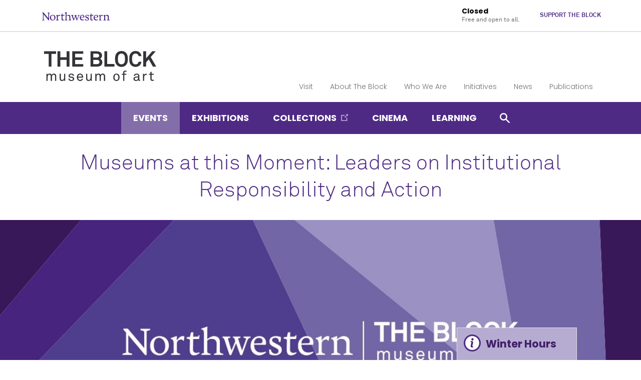

--- FILE ---
content_type: text/html
request_url: https://www.blockmuseum.northwestern.edu/events/2020/museums-at-this-moment-leaders-on-institutional-responsibility-and-action.html
body_size: 6730
content:
<!DOCTYPE html>
<html lang="en">
<head>
	<meta charset="UTF-8"/>
	<!-- Google Tag Manager --> 
<script>(function(w,d,s,l,i){w[l]=w[l]||[];w[l].push({'gtm.start':  
new Date().getTime(),event:'gtm.js'});var f=d.getElementsByTagName(s)[0], 
j=d.createElement(s),dl=l!='dataLayer'?'&l='+l:'';j.async=true;j.src= 
'https://www.googletagmanager.com/gtm.js?id='+i+dl;f.parentNode.insertBefore(j,f); 
})(window,document,'script','dataLayer','GTM-WP4SLWX');</script>
<!-- End Google Tag Manager -->
<meta content="TcwK2hlzgG3o0CHmbvzz856eo37AgPL4_kCJRml1vAA" name="google-site-verification"/>
<!-- Facebook Pixel Code -->
<script>
  !function(f,b,e,v,n,t,s)
  {if(f.fbq)return;n=f.fbq=function(){n.callMethod?
  n.callMethod.apply(n,arguments):n.queue.push(arguments)};
  if(!f._fbq)f._fbq=n;n.push=n;n.loaded=!0;n.version='2.0';
  n.queue=[];t=b.createElement(e);t.async=!0;
  t.src=v;s=b.getElementsByTagName(e)[0];
  s.parentNode.insertBefore(t,s)}(window, document,'script',
  'https://connect.facebook.net/en_US/fbevents.js');
  fbq('init', '578157852358447');
  fbq('track', 'PageView');
</script>
<noscript>
	<img alt="" height="1" src="https://www.facebook.com/tr?id=578157852358447&amp;ev=PageView&amp;noscript=1" style="display:none" width="1"/>
</noscript>
<!-- End Facebook Pixel Code -->
<!-- Global site tag (gtag.js) - Google AdWords: 857403176 -->
<script async="async" src="https://www.googletagmanager.com/gtag/js?id=AW-857403176"></script>
<script>
  window.dataLayer = window.dataLayer || [];
  function gtag(){dataLayer.push(arguments);}
  gtag('js', new Date());
 
  gtag('config', 'AW-857403176');
  gtag('event', 'conversion', {'send_to': 'AW-857403176/dv0jCOTgsn0QqN7rmAM'});
</script>  
	<meta content="IE=Edge" http-equiv="X-UA-Compatible"/>
	<meta content="width=device-width, initial-scale=1.0" name="viewport"/>
	<link href="../../css/styles.css" media="screen" rel="stylesheet" type="text/css"/>
	<link href="../../css/swiper.min.css" media="screen" rel="stylesheet" type="text/css"/>
	<link href="../../css/print.css" media="print" rel="stylesheet" type="text/css"/>
	<meta content="//common.northwestern.edu/v8/images/northwestern-thumbnail.jpg" property="og:image"/>
	    <title>Museums at this Moment: Leaders on Institutional Responsibility and Action: Block Museum - Northwestern University</title>
        <link href="https://www.blockmuseum.northwestern.edu/events/2020/museums-at-this-moment-leaders-on-institutional-responsibility-and-action.html" rel="canonical"/>
<link href="https://common.northwestern.edu" rel="preconnect"/>
<meta content="https://www.blockmuseum.northwestern.edu/events/2020/museums-at-this-moment-leaders-on-institutional-responsibility-and-action.html" property="og:url"/>
<meta content="Museums at this Moment: Leaders on Institutional Responsibility and Action: Block Museum - Northwestern University" property="og:title"/>
<meta content="//common.northwestern.edu/v8/images/northwestern-thumbnail.jpg" property="og:image"/>
	
	
	<meta content="d54d78d38169772443998bc5b0138354" name="pageID"/>
	 
</head>
<body>
<!-- Google Tag Manager (noscript) --> 
<noscript><iframe height="0" src="https://www.googletagmanager.com/ns.html?id=GTM-WP4SLWX" style="display:none;visibility:hidden" width="0"></iframe></noscript> 
<!-- End Google Tag Manager (noscript) -->  
<script>document.getElementsByTagName('body')[0].setAttribute('class','landing-page event-details');</script> 
<header>
	<a class="screen-reader-shortcut" href="#main-content">Skip to main content</a><div id="top-bar"><div class="contain-1120"><div id="left"><div id="northwestern"><a href="https://www.northwestern.edu/" title="Northwestern University Home"><span class="hide-label">Northwestern University</span></a></div></div><div aria-label="global links navigation" id="right"><ul><li><span class="hide-label">Museum Hours:</span><span id="hours">
                    </span><span class="header-note">Free and open to all.</span></li><li><a href="../../about-the-block/support/index.html">Support The Block</a></li></ul></div></div></div> 
	<div class="contain-1120" id="bottom-bar">
		<div id="site-name">
			<a href="../../index.html"> 
			<div class="image bottom">
				<span>The Block Museum of Art</span>
			</div>
			<div class="image top">
			</div>
			</a> 
		</div>
		<nav aria-label="Quick links navigation" id="quick-links"><ul><li><a href="../../visit/index.html">Visit <span class="dropdown-arrow"></span></a></li>
    <li><a href="../../about-the-block/index.html">About The Block <span class="dropdown-arrow"></span></a></li>
    <li><a href="../../who-we-are/index.html">Who We Are <span class="dropdown-arrow"></span></a></li>
    <li><a href="../../projects/index.html">Initiatives <span class="dropdown-arrow"></span></a></li>
    <li><a href="../../news/index.html">News <span class="dropdown-arrow"></span></a></li>
    <li><a href="../../publications/index.html">Publications <span class="dropdown-arrow"></span></a></li>
    </ul></nav> 
	</div>
	<div id="mobile-links">
		<a class="mobile-link mobile-nav-link" href="#mobile-nav"><span class="hide-label">Menu</span></a> 
		<nav aria-label="mobile menu" id="mobile-nav">
			<ul><li><a class="active" href="../index.html">Events</a><span class="arrow open"><a aria-haspopup="true" href="#" role="button"><span>Collapse</span>Events Submenu</a></span><ul aria-expanded="true" aria-hidden="false" style="display:block"><li><a href="../events-at-the-block.html">Events at The Block</a></li></ul></li><li><a href="../../exhibitions/index.html">Exhibitions</a></li><li><a href="https://blockmuseum.emuseum.com/collections">Collections</a></li><li><a href="../../cinema/index.html">Cinema</a></li><li><a href="../../teaching-learning/index.html">Learning</a><span class="arrow"><a aria-haspopup="true" href="#" role="button"><span>Expand</span>Learning Submenu</a></span><ul aria-expanded="false" aria-hidden="true"><li><a href="../../teaching-learning/class-collection-visits-ellen-philips-katz-and-howard-c-katz-gallery-and-classroom.html">Class Collection Visits</a></li><li><a href="../../teaching-learning/eloise-w.-martin-study-center.html">Individual Research Visits</a></li><li><a href="../../teaching-learning/graduate-fellows.html">Graduate Fellows</a></li><li><a href="../../teaching-learning/student-associates.html">Block Student Associates</a></li><li><a href="../../teaching-learning/summer-interns.html">Internships</a></li></ul></li><li><a href="../../visit/index.html">Visit</a><span class="arrow"><a aria-haspopup="true" href="#" role="button"><span>Expand</span>Visit Submenu</a></span><ul aria-expanded="false" aria-hidden="true"><li><a href="../../visit/parking-directions.html">Driving &amp; Parking</a></li><li><a href="../../visit/tours.html">Group Exhibition Visits </a></li><li><a href="../../visit/campus-art-walk.html">Art Walk</a></li><li><a href="../../visit/free-digital-guide.html">Free Digital Guide</a></li></ul></li><li><a href="../../about-the-block/index.html">About The Block</a><span class="arrow"><a aria-haspopup="true" href="#" role="button"><span>Expand</span>About The Block Submenu</a></span><ul aria-expanded="false" aria-hidden="true"><li><a href="../../about-the-block/support/index.html">Support the Block</a></li><li><a href="../../about-the-block/strategic-plan-2024-2029.html">Strategic Plan</a></li><li><a href="../../about-the-block/our-guiding-questions.html">Guiding Questions</a></li><li><a href="../../about-the-block/land-acknowledgement-initiatives.html">Indigenous Initiatives</a></li><li><a href="../../about-the-block/annual-reports.html">Annual Reports</a></li><li><a href="../../about-the-block/accessibility.html">Accessibility</a></li><li><a href="../../about-the-block/about-the-block-collection.html">About The Block Collection</a></li><li><a href="../../about-the-block/facility-auditorium-rental.html">Facility</a></li><li><a href="../../about-the-block/logo-and-lockups.html">Design Assets</a></li><li><a href="../../about-the-block/museum-shop.html">Museum Shop</a></li><li><a href="../../about-the-block/free-mobile-guide-on-bloomberg-connects.html">Free Digital Guide</a></li><li><a href="../../about-the-block/how-does-art-help-you-understand-yourself-or-the-world-differently.html">Visitor Responses</a></li></ul></li><li><a href="../../who-we-are/index.html">Who We Are</a><span class="arrow"><a aria-haspopup="true" href="#" role="button"><span>Expand</span>Who We Are Submenu</a></span><ul aria-expanded="false" aria-hidden="true"><li><a href="../../who-we-are/staff.html">Staff</a></li><li><a href="../../who-we-are/board-of-advisors.html">Board of Advisors</a></li><li><a href="../../who-we-are/donors.html">Donors (2023-2024)</a></li><li><a href="../../who-we-are/foundation-support.html">Institutional Support</a></li><li><a href="../../who-we-are/staff-stories.html">Staff Stories</a></li><li><a href="../../who-we-are/preparator-opportunities.html">Ongoing Opportunities</a></li><li><a href="../../who-we-are/associates25-26.html">Block Student Associates 2025-26</a></li></ul></li><li><a href="../../projects/index.html">Initiatives</a><span class="arrow"><a aria-haspopup="true" href="#" role="button"><span>Expand</span>Initiatives Submenu</a></span><ul aria-expanded="false" aria-hidden="true"><li><a href="../../projects/one-book-one-northwestern.html">One Book</a></li><li><a href="../../projects/the-block-collection-council.html">Collection Council</a></li><li><a href="../../projects/northwestern-athletics-partnership.html">Athletics Partnership</a></li><li><a href="../../projects/the-living-room.html">The Living Room</a></li><li><a href="../../projects/touring-exhibitions.html">Touring Exhibitions</a></li></ul></li><li><a href="../../news/index.html">News</a><span class="arrow"><a aria-haspopup="true" href="#" role="button"><span>Expand</span>News Submenu</a></span><ul aria-expanded="false" aria-hidden="true"><li><a href="../../news/press-coverage/index.html">Press Coverage</a><span class="arrow"><a aria-haspopup="true" href="#" role="button"><span>Expand</span>Press Coverage Submenu</a></span><ul aria-expanded="false" aria-hidden="true"><li><a href="../../news/press-coverage/2021/index.html">Past Press Coverage</a></li></ul></li><li><a href="../../news/newsletter-archive.html">Newsletter</a></li><li><a href="../../news/museum-blog.html">Stories from The Block</a></li></ul></li><li><a href="../../publications/index.html">Publications</a><span class="arrow"><a aria-haspopup="true" href="#" role="button"><span>Expand</span>Publications Submenu</a></span><ul aria-expanded="false" aria-hidden="true"><li><a href="../../publications/woven-being-art-for-zhegagoynakchicagoland.html">Woven Being: Art for Zhegagoynak</a></li><li><a href="../../publications/the-hearts-knowledge-science-and-empathy-in-the-art-of-dario-robleto.html">Dario Robleto: The Heart’s Knowledge</a></li><li><a href="../../publications/a-site-of-struggle-american-art-against-anti-black-violence.html">A Site of Struggle</a></li><li><a href="../../publications/who-says,-who-shows,-what-counts-thinking-about-history-with-the-blocks-collection-2021.html">Who Says, Who Shows, What Counts</a></li><li><a href="../../publications/if-you-remember,-ill-remember.html">If You Remember, I'll Remember</a></li><li><a href="../../publications/caravans-of-gold,-fragments-in-time.html">Caravans of Gold, Fragments in Time</a></li><li><a href="../../publications/up-is-down.html">Up Is Down</a></li><li><a href="../../publications/portrait-of-a-child.html">Portrait of a Child</a></li><li><a href="../../publications/william-blake-and-the-age-of-aquarius.html">William Blake and the Age of Aquarius</a></li><li><a href="../../publications/geof-oppenheimer-big-boss-and-the-ecstasy-of-pressures.html">Geof Oppenheimer</a></li><li><a href="../../publications/a-feast-of-astonishments-charlotte-moorman-and-the-avant-garde,-1960s-1980s.html">Charlotte Moorman</a></li><li><a href="../../publications/collecting-paradise-buddhist-art-of-kashmir-and-its-legacies.html">Collecting Paradise</a></li></ul></li></ul> 
			<div id="mobile-nav-bottom">
				<div id="mobile-nav-bottom"><ul><li><a href="../../about-the-block/support/index.html">Support The Block</a></li></ul></div>
			</div>
		</nav>
		<a class="mobile-link mobile-search-link" href="#mobile-search"><span class="hide-label">Search</span></a>
<div id="mobile-search">
    <div class="search-form">
        <form action="https://search.northwestern.edu/" method="get" role="search">
            <label class="hide-label" for="q-mobile">Search this site</label> 
            <input id="q-mobile" name="q" placeholder="Search this site" type="text"/> 
            <input name="as_sitesearch" type="hidden" value="https://www.blockmuseum.northwestern.edu"/> 
            <input name="sitetitle" type="hidden" value="Block Museum"/> 
                            <input name="gtm" type="hidden" value="GTM-WP4SLWX"/> 
                        <button type="submit"><span class="hide-label">Search</span></button>
        </form>
    </div>
</div>

	</div>
</header>
<nav aria-label="main navigation menu" id="top-nav">
	<div class="contain-1120"><ul><li class="active"><a href="../index.html">Events <span class="dropdown-arrow"></span></a></li>
    <li><a href="../../exhibitions/index.html">Exhibitions</a></li>
    <li><a href="https://blockmuseum.emuseum.com/collections">Collections</a></li>
    <li><a href="../../cinema/index.html">Cinema</a></li>
    <li><a href="../../teaching-learning/index.html">Learning <span class="dropdown-arrow"></span></a></li>
    <li class="search" id="search-button"><a href="#"><span class="hide-label">Click to open search menu</span></a></li></ul></div>
	<div id="search-dropdown">
		<div class="inner">
			<div class="hide-mobile" id="search">
    <div class="search-form">
        <form action="https://search.northwestern.edu/" method="get" role="search">
            <label class="hide-label" for="q-desktop">Search this site</label> 
            <input id="q-desktop" name="q" placeholder="Search this site" type="text"/> 
            <input name="as_sitesearch" type="hidden" value="https://www.blockmuseum.northwestern.edu"/> 
            <input name="sitetitle" type="hidden" value="Block Museum"/> 
                            <input name="gtm" type="hidden" value="GTM-WP4SLWX"/> 
                        <button type="submit"><span class="hide-label">Search</span></button>
        </form>
    </div>
</div>

		</div>
	</div>
</nav>
 
<div id="page">
	<div id="page-top"><h1>Museums at this Moment: Leaders on Institutional Responsibility and Action</h1></div><div id="hero"><div id="hero-wrap"><img alt="Janet Dees with student docent" src="untitled-design---2020-09-28t101448.011.jpg"/></div></div> 
     <main id="main-content" class="content" tabindex="-1"> 
	<ul id="breadcrumbs"><li><a href="../../index.html">Home</a></li><li><a href="../index.html">Events</a></li><li><a href="index.html">2020</a></li><li class="active">Museums at this Moment: Leaders on Institutional Responsibility and Action</li></ul>
	<div class="content-wrap"><div class="date-column"><div class="date"><div class="tag conversations">Conversations</div><div class="month">October</div><div class="day">14</div><div class="time">1 pm</div></div></div><div class="content-column"><h2>Event Details</h2><div id="event-info"><div class="event-flex"><div class="event-column"><h3>Date &amp; Time:</h3><p>Wed October 14, 2020<br/>1 pm</p><h3>Audience:</h3><p>Open to the public, online</p></div><div class="event-column"><h3>Location:</h3><p>The Block Museum of Art<br/>
                                40 Arts Circle Drive<br/>
                                Evanston, IL 60208</p><img alt="Map" src="../../css/images/map-icon.png"/><p><a href="https://goo.gl/maps/j6NAsxTdpQ12">View Map</a></p></div></div><div class="event-flex"><div class="event-column"></div><div class="event-column"></div></div><div class="event-row"><h3>Details:</h3><p><em>Presented by Northwestern New York, the Northwestern Alumni Association, and The Block Museum of Art </em></p>
<p>What is the role of art museums in this moment nationally and globally as we navigate a pandemic, manage economic upheaval, and grapple with racial injustice? How can museums best activate their public platforms, collections, and programs and strengthen community connections to become new spaces for dialogue, reflection, action, and impact that extend beyond their walls? Join L<strong>isa Graziose Corrin</strong>, Ellen Philips Katz Director of Northwestern&#8217;s Block Museum of Art, with museum leaders<strong> Deborah Mack &#8217;77 MA, &#8217;86 PhD</strong> and <strong>Martha Tedeschi &#8217;94 PhD</strong> for a discussion on how museum executives are listening to their staffs and communities and leading their institutions to advocate for social change, transform teaching and learning, and advance ideas that matter in today&#8217;s world.</p>
<p class="p1"><strong>Wednesday, October 14 <br/>1:00&#8211;2:00 p.m. CDT (2:00&#8211;3:00 p.m. EDT)</strong></p>
<p class="p2"><a class="button-outline" href="https://secure.ard.northwestern.edu/s/1479/02-naa/16/interior_no-utility.aspx?sid=1479&amp;gid=2&amp;pgid=35600&amp;cid=62597"><span class="s1">Register</span></a></p>
<p class="p1"><span class="s1">Moderator </span><a href="https://www.blockmuseum.northwestern.edu/about-the-block/lisa-graziose-corrin---ellen-philips-katz-director.html">Lisa Graziose Corrin</a>, <br/>Ellen Philips Katz Director, Northwestern University Block,Museum of Art</p>
<p class="p1"><a href="https://www.smithsonianjourneys.org/experts/dr-deborah-l-mack/">Deborah Mack</a> &#8217;77 MA, &#8217;86 PhD<br/>Interim Director, Smithsonian National Museum of African Art</p>
<p class="p1"><a href="https://www.harvardartmuseums.org/about/staff/235"><strong>Martha Tedeschi</strong></a> &#8217;94 PhD<br/>Elizabeth and John Moors Cabot Director, Harvard Art Museums</p></div><div class="event-row"><p><span class="s1">We encourage you to submit questions for our speakers in advance using the registration form. For general inquiries, please contact the New York office at 212-332-3585 or <a href="mailto:northwesternny@northwestern.edu">northwesternny@northwestern.edu</a>.</span></p></div><div id="share"><div class="addthis_inline_share_toolbox">
                    </div></div></div></div></div><div class="related no-bottom-margin"><div class="contain-1120"><div class="top"><h2>From the Blog</h2><div class="related-button"><a class="button-outline" href="../../news/index.html">View All News</a></div></div><div class="news-boxes"><div class="box"><a href="https://nublockmuseum.blog/2020/11/10/reconsidering-who-we-serve-how-we-serve-museum-directors-talk-responsibility-and-action-video/"><div class="overlay"></div><div class="image"><img alt="Graphic from Panel Discussion" src="untitled-design-16.png"/></div><div class="details"><h3>“Reconsidering who we serve, how we serve”: Museum directors talk responsibility and action [Video]</h3><p></p><div class="more external-link">Read More</div></div></a></div></div></div></div> 
     </main> 
</div>

	<aside class="info-box-wrap">
		<div class="info-box">
			<a aria-label="Expand information box" class="header" href="#">Winter Hours</a>
			<div aria-hidden="true" class="info-toggle" style="display: none;">
				<div class="info-message">
											<p>The Block is closed for the holiday season.  The Living Room at The Block reopens January 5 and exhibitions open February 4</p>
										<p><a class="button" href="../../index.html">Thank you</a></p>
									</div>
			</div>
		</div>
		<a aria-label="Close information box" class="header hide-text" href="#">Close</a>
	</aside>

 
<footer>
	<div class="contain-970">
		<div class="footer-content">
			<a href="https://www.northwestern.edu/"><img alt="Northwestern University" src="//common.northwestern.edu/v8/css/images/northwestern-university.svg"/></a>
			<ul>
    <li>© 2026 Northwestern University</li>
    <li><a href="https://www.northwestern.edu/accessibility/report/">Accessibility</a></li>
    <li><a href="https://www.northwestern.edu/facilities/building-campus-access/building-access/">Building Access</a></li>
    <li><a href="https://www.northwestern.edu/emergency/">Campus Emergency Information</a></li>
    <li><a href="https://hr.northwestern.edu/careers/">Careers</a></li>
    <li><a href="https://www.northwestern.edu/contact.html">Contact Northwestern University</a></li>
    <li><a href="https://www.northwestern.edu/disclaimer.html">Disclaimer</a></li>
    <li><a href="https://www.northwestern.edu/privacy/">Privacy Statement</a></li>
    <li><a href="https://www.northwestern.edu/report/">Report a Concern</a></li>
    <li><a href="https://policies.northwestern.edu/">University Policies</a></li>
        <li><a class="cky-banner-element" href="#">Cookie Settings</a></li>
    </ul>
		</div>
		<div class="footer-content contact"><ul><li class="footer-pin-icon"><span class="hide-label">Address</span></li><li><strong>The Block Museum</strong></li><li>40 Arts Circle Drive</li><li>Evanston, IL 60208</li></ul><ul><li class="footer-phone-icon"><span class="hide-label">Phone number</span></li><li>847.491.4000</li></ul><ul><li class="footer-email-icon"><span class="hide-label">Email Address</span></li><li><a href="mailto:block-museum@northwestern.edu">block-museum@northwestern.edu</a></li></ul></div>
		<div class="footer-content"><p><strong>Social Media</strong></p><a class="social facebook" href="https://www.facebook.com/nublockmuseum">Facebook</a><a class="social instagram" href="https://instagram.com/nublockmuseum">Instagram</a><a class="social wordpress" href="https://nublockmuseum.blog/">WordPress</a><br/><a class="social vimeo" href="https://vimeo.com/nublockmuseum">Vimeo</a><a class="social twitter" href="http://www.twitter.com/NUblockmuseum">Twitter</a><div class="footer-note"><p><a href="https://northwestern.us9.list-manage.com/subscribe?u=904f932038284b4d9eea69636&amp;id=a04c98ee9f">Email Newsletter Sign Up</a></p><p class="footer-note"><strong>HOURS OF OPERATION</strong></p><p>Currently Closed, Opening February 4.  Winter 2026 Hours: Wed–Fri 12PM-8PM / Open Sat &amp; Sun 12PM–5PM / Closed Mon &amp; Tues</p></div></div> 
	</div>
</footer>
<script src="https://ajax.googleapis.com/ajax/libs/jquery/3.4.1/jquery.min.js"></script>
<script src="../../js/scripts.js"></script>
<!-- <script src="//s7.addthis.com/js/300/addthis_widget.js#pubid=ra-5bc758de6dc69d77"></script> --> 
</body>
</html>

--- FILE ---
content_type: text/css
request_url: https://www.blockmuseum.northwestern.edu/css/styles.css
body_size: 14865
content:
html,body,div,span,applet,object,iframe,h1,h2,h3,h4,h5,h6,blockquote,pre,a,abbr,acronym,address,big,cite,code,del,dfn,img,ins,kbd,q,s,samp,small,strike,tt,var,u,center,fieldset,form,label,legend,table,caption,tbody,tfoot,thead,tr,th,td,article,aside,canvas,details,embed,figure,figcaption,footer,header,hgroup,menu,nav,output,ruby,section,summary,time,mark,audio,video,button,#top-nav ul,#top-nav li,#global-links ul,#global-links li,#mobile-nav ul,#mobile-nav li,#left-nav ul,#left-nav li,ul#breadcrumbs,ul#breadcrumbs li,footer ul,footer li{margin:0;padding:0;border:0;font-size:100%;font:inherit;vertical-align:baseline}article,aside,details,figcaption,figure,footer,header,hgroup,menu,nav,main,section{display:block}body{line-height:1}blockquote,q{quotes:none}blockquote:before,blockquote:after,q:before,q:after{content:'';content:none}table{border-collapse:collapse;border-spacing:0}#top-bar>.contain-1120:after,#hero .overlay:after,.showcase .overlay:after,.newsletter:after,.publication-details:after,.standard-page .people-small .people-wrap:after,.event-details #event-info #share:after,.current-exhibitions #share:after,.exhibitions .large .details:after,.exhibitions .small:after,.instagram-feed .feed:after{content:"";display:table;clear:both}.content p.arrow-link:after,.content a.arrow-link:after,.content span.arrow-link:after,.news-boxes-large .more:after,.news-boxes .more:after{background:url("https://common.northwestern.edu/v8/css/images/icons/arrow-right-dkpurple.svg") no-repeat center/6px 10px;padding-right:1.5rem;content:" ";height:10px;width:6px;display:inline-block}*{box-sizing:border-box}html{overflow-y:scroll}body{font:62.5%/1.7em "Akkurat Pro Regular",Arial,sans-serif;text-rendering:optimizeLegibility;-webkit-font-smoothing:antialiased;-moz-osx-font-smoothing:grayscale;-webkit-text-size-adjust:100%;-moz-text-size-adjust:100%;-ms-text-size-adjust:100%;color:#342f2e;background:#fff;min-width:98%;height:100%}a:focus{outline:1px dashed}a:active{outline:none}a.screen-reader-shortcut{left:.5em;position:absolute;top:-99px}a.screen-reader-shortcut:focus{background-color:#fff;box-shadow:0 0 0.3rem 0.3rem rgba(0,0,0,0.6);color:#401f68;font:bold 1.5em sans-serif;padding:1rem;top:.5rem;z-index:5}#container{position:relative;background:#fff}#main-content{font-size:16px;line-height:1.7em;outline:none !important}.contain-780{margin:0 auto;max-width:780px}.contain-850{margin:0 auto;max-width:850px}.contain-970{margin:0 auto;max-width:970px}.contain-1120{margin:0 auto;max-width:1120px}.contain-1440{margin:0 auto;max-width:1440px}.content{font-size:16px;line-height:1.7em;width:100%}ul#breadcrumbs{list-style:none;font:12px/1.5rem "Akkurat Pro Bold","Arial Black",sans-serif;text-transform:uppercase;padding:0 0 .5rem 0;margin-bottom:2rem;border-bottom:4px solid #f0f0f0;min-height:30px}ul#breadcrumbs li{display:inline;background:url("https://common.northwestern.edu/v8/css/images/icons/arrow-right-ltpurple.svg") no-repeat center left 8px/8px 8px;padding-left:2em}ul#breadcrumbs li:first-child{background:none;padding-left:0}ul#breadcrumbs li.active{color:#401f68}ul#breadcrumbs li a{color:#716c6b;border:none;text-decoration:none}ul#breadcrumbs li a:hover{text-decoration:underline;border:none}img{display:block;max-width:100%;height:auto}img .outline{border:1px solid #ccc}a#scrollup{display:none;opacity:.9;width:50px;height:50px;text-indent:-9999px;position:fixed;z-index:999;right:2rem;bottom:2rem;background:#401f68 url("https://common.northwestern.edu/v8/css/images/icons/arrow-right-white.svg") no-repeat 50%/14px 18px;border:1px solid #fff;transform:rotate(270deg)}a:hover#scrollup{background-color:#836eaa;transition:.3s}a:focus#scrollup{border:2px dashed #fff;outline:none}.responsive-table{overflow-x:auto;overflow-y:hidden;-webkit-overflow-scrolling:touch;width:100%;margin:1em 0 2em 0}.responsive-container{position:relative;height:0;overflow:hidden;padding-bottom:56.25%}.responsive-container iframe,.responsive-container object,.responsive-container embed{position:absolute;top:0;left:0;height:100%;width:100%}.hide-label,.hide-text{position:absolute;left:-10000px;top:auto;width:1px;height:1px;overflow:hidden}.group:after{content:"";display:table;clear:both}a[href$=".pdf"]:after,a[href$=".PDF"]:after{padding-right:1.25rem;background:url("https://common.northwestern.edu/v8/css/images/icons/pdf.png") no-repeat center/16px 16px;content:" ";display:inline-block;height:16px;width:16px}a[href$=".docx"],a[href$=".DOCX"],a[href$=".doc"],a[href$=".DOC"]{padding-right:1.25rem;background:url("https://common.northwestern.edu/v8/css/images/icons/word.png") no-repeat right center}a[href$=".xlsx"],a[href$=".XLSX"],a[href$=".xls"],a[href$=".XLS"]{padding-right:1.25rem;background:url("https://common.northwestern.edu/v8/css/images/icons/excel.png") no-repeat right center}.external-link::after{content:url("https://common.northwestern.edu/v8/css/images/icons/external-link-top-nav.png");margin-left:.5em}@media screen and (max-width: 1140px){#main-content .contain-1120{margin-left:1rem;margin-right:1rem}}@media screen and (max-width: 768px){a#scrollup{right:1rem;bottom:1rem}.hide-mobile{display:none}#page{display:-webkit-box;display:-webkit-flex;display:-ms-flexbox;display:flex;-webkit-flex-direction:column;flex-direction:column;-webkit-justify-content:flex-start;justify-content:flex-start}}#ie{background:#fcf3c5;font:1.5em/1em Arial, sans-serif;text-align:center;padding:.5em;border-bottom:1px solid #000}#ie a{font-weight:bold}#ie p{margin:0}.web-form form{margin-bottom:.5rem}.web-form fieldset{border:1px solid #f0f0f0;margin-bottom:1em;border:0}.web-form fieldset p{margin:0}.web-form .field{margin-bottom:1em}.web-form .field p{margin:0}.web-form label,.web-form .label,.web-form legend{margin:.5em 0 .2em;display:block}.web-form label.inline,.web-form .label.inline,.web-form legend.inline{display:inline;margin:.5em 1em .2em 0}.web-form label.right,.web-form .label.right,.web-form legend.right{font-style:italic;font-weight:normal;font-size:.9em}.web-form input+label,.web-form select+label,.web-form .label-secondary+label,.web-form .required+label{margin:1.5rem 0 0}.web-form input[type=search]::-webkit-search-cancel-button,.web-form input[type=search]::-webkit-search-decoration{-webkit-appearance:none}.web-form input,.web-form select,.web-form textarea{display:inline-block;border:1px solid #ccc;font:inherit;color:#342f2e;border-radius:0;-webkit-box-sizing:border-box;-moz-box-sizing:border-box;box-sizing:border-box;-webkit-font-smoothing:antialiased;width:50%;background:#fff;padding:.5em;-webkit-transition:.3s linear border;-moz-transition:.3s linear border;-ms-transition:.3s linear border;-o-transition:.3s linear border;transition:.3s linear border}.web-form input.required,.web-form select.required,.web-form textarea.required{border:1px solid #b2292e}.web-form input.narrow,.web-form select.narrow,.web-form textarea.narrow{width:25%}.web-form input[type=checkbox],.web-form input[type=radio]{box-sizing:border-box;padding:0;height:15px;width:15px}.web-form input[type=search]{-webkit-appearance:textfield;-moz-box-sizing:content-box;-webkit-box-sizing:content-box;box-sizing:content-box}.web-form input:focus,.web-form select:focus,.web-form textarea:focus{border-color:#4e2a84}.web-form input.required:focus,.web-form select.required:focus,.web-form textarea.required:focus{border-color:#b2292e}.web-form input:focus{outline:1px auto #4e2a84}.web-form input[disabled],.web-form select[disabled],.web-form textarea[disabled]{cursor:not-allowed;background-color:#f0f0f0;color:#ccc}.web-form input[readonly],.web-form select[readonly],.web-form textarea[readonly],.web-form input[readonly]:focus,.web-form select[readonly]:focus,.web-form textarea[readonly]:focus{background:#f0f0f0;color:#716c6b;border-color:#ccc}.web-form input[type=file]{background-image:none}.web-form input[type=file]:hover{background-image:none}.web-form select{background:#fff url("https://common.northwestern.edu/v8/css/images/icons/arrow-down-dkpurple.svg") no-repeat top 50% right 0.5rem/17px 10px;color:#716c6b;width:inherit;padding-right:2rem;margin:0 .65rem 0 0;-webkit-appearance:none;-moz-appearance:none;-webkit-border-radius:0;height:45px}.web-form select::-ms-expand{display:none}.web-form select:-moz-focusring{color:transparent;text-shadow:0 0 0 #000}.web-form select option{font-family:"Akkurat Pro Regular",Arial,sans-serif}.web-form select[multiple]{height:auto}.web-form textarea{border:1px solid #ccc;padding:0.3em 1.5em 0.3em .5em;width:100%;height:8em;-webkit-appearance:none;-moz-appearance:none;-webkit-appearance:none;-moz-appearance:none;-webkit-border-radius:0;overflow:auto;vertical-align:top}.web-form .required{color:#b2292e;font-weight:normal}.web-form label span.required,.web-form .label span.required{margin-left:0.5rem}.web-form span.required{display:inline}.web-form .form-help-inline,.web-form .form-message-inline{display:inline-block;padding-left:.3em;color:#716c6b;vertical-align:middle}.web-form .form-message{display:block}.web-form button::-moz-focus-inner,.web-form input::-moz-focus-inner{border:0;padding:0}.web-form button,.web-form input,.web-form select,.web-form textarea{font-size:100%;vertical-align:baseline;vertical-align:middle}.web-form button,.web-form input{line-height:normal}.web-form button,.web-form input[type=button],.web-form input[type=reset],.web-form input[type=submit]{-webkit-appearance:button;cursor:pointer;overflow:visible}.web-form button[disabled],.web-form input[disabled]{cursor:default}@media only screen and (max-width: 480px){.web-form button[type=submit]{margin:.7em 0 0}.web-form input,.web-form label{margin-bottom:.3em;display:block}.web-form input,.web-form select,.web-form textarea{width:100%}.web-form input.narrow,.web-form select.narrow,.web-form textarea.narrow{width:50%}.web-form .form-help-inline,.web-form -message-inline,.web-form -message{display:block;font-size:80%;padding:.2em 0 .8em}}h1{font:42px/1.2em "Akkurat Pro Light",Arial,sans-serif;color:#4e2a84;margin-bottom:1rem}h2{font:34px/1.3em "Akkurat Pro Bold","Arial Black",sans-serif;color:#342f2e;margin-bottom:1rem;margin-top:2rem}h3{font:24px/1.2em "Akkurat Pro Bold","Arial Black",sans-serif;color:#4e2a84;margin-bottom:1rem}h4{font:24px/1.2em "Akkurat Pro Bold","Arial Black",sans-serif;color:#716c6b;margin-bottom:.5rem}h5{font:21px/1.3em "Akkurat Pro Bold","Arial Black",sans-serif;color:#4e2a84;margin-bottom:.5rem}h6{font:18px/1.3em "Poppins Bold",Impact,sans-serif;color:#716c6b;margin-bottom:.5rem}.content a{font-family:"Akkurat Pro Bold","Arial Black",sans-serif;color:#4e2a84;text-decoration:none;border-bottom:1px dashed #b6acd1;padding-bottom:.08rem}.content a:hover{border-bottom:1px solid #4e2a84}.content a img{border-bottom:none}.content a.no-dash{border-bottom:none}.content a em,.content em a,.content a i,.content i a{font-family:"Akkurat Pro Bold Italic","Arial Black",sans-serif}.content strong,.content b{font-family:"Akkurat Pro Bold","Arial Black",sans-serif;font-weight:normal}.content em,.content i{font-family:"Akkurat Pro Italic",Arial,sans-serif;font-style:normal}.content strong em,.content em strong,.content strong i,.content i strong,.content b i,.content i b{font-family:"Akkurat Pro Bold Italic","Arial Black",sans-serif;font-style:normal;font-weight:normal}.content ul{padding-left:1em}.content ul>li{list-style:none;background:url("https://common.northwestern.edu/v8/css/images/icons/bullet.png") 0 0.6em no-repeat;padding:0 0 .5em 1.5em}.content ul>li:last-child{padding-bottom:0}.content ul>li>ul{margin-top:.5em}.content ul>li>ul li{background:none;list-style:circle;padding-left:.5em}.content ul>li>ol{padding-left:1em;margin-top:.5em}.content ul>li>ol>li{background:none;list-style-type:decimal;overflow:inherit;padding-left:.5em}.content ul>li>ol>li:last-child{padding-bottom:0}.content ul.center-list{padding:0;text-align:center}.content ul.center-list li{background:none;padding:0;display:inline}.content ul.center-list li:last-of-type a.button{margin-right:0}.content ul.two-column-list{width:100% !important;-moz-column-count:2;-webkit-column-count:2;column-count:2;-webkit-column-gap:2rem;-moz-column-gap:2rem;column-gap:2rem}.content ul.two-column-list li{-webkit-column-break-inside:avoid;page-break-inside:avoid;break-inside:avoid}@media screen and (max-width: 768px){.content ul.two-column-list{-moz-column-count:1;-webkit-column-count:1;column-count:1;-webkit-column-gap:0;-moz-column-gap:0;column-gap:0}}.content ol{padding-left:2.2em}.content ol>li{list-style-type:decimal;padding:0 0 .5em .5em}.content ol>li:last-child{padding-bottom:0}.content ol>li>ol{margin-top:.5em;padding-left:1.2em}.content ol>li>ol li{list-style:lower-alpha}.content ol>li>ol li:last-child{padding-bottom:0}.content ol>li>ul{margin-top:.5em;padding-left:0}.content ol>li>ul>li:last-child{padding-bottom:0}.content table{width:100%;margin:1em 0 0 0;font-family:"Akkurat Pro Regular",Arial,sans-serif;line-height:1.5em}.content table caption{position:absolute;left:-10000px;top:auto;width:1px;height:1px;overflow:hidden}.content table th{background:#4e2a84;font:18px "Akkurat Pro Bold","Arial Black",sans-serif;color:#fff;padding:.7rem 1rem .7rem 1rem;text-align:left;border:2px solid #fff}.content table th.align-text-center{text-align:center}.content table tr.align-text-center th{text-align:center}.content table td{padding:.7rem 1rem .7rem 1rem;border:2px solid #fff;vertical-align:top}.content table tr.stripe{background:#f0f0f0}.content table tr.hover td{background:#e4e0ee;color:#342f2e}.content table.table-no-hover tr.hover td{background:transparent;color:inherit}.content table.table-no-hover tr.hover.stripe{background:#f0f0f0}.content table.table-center-header th{text-align:center}.content table.table-no-stripe tr.stripe{background:transparent}.content table.table-borders{border:3px solid #f0f0f0}.content table.table-borders th{border:2px solid #f0f0f0}.content table.table-borders td{border:2px solid #f0f0f0}.content table.table-borders tr.stripe td{border:2px solid #fff}.content table.table-borders.table-no-stripe tr.stripe td{border:2px solid #f0f0f0}.content table ul{margin-left:0;padding-top:.5rem}.align-text-center{text-align:center}.align-text-right{text-align:right}.align-image-left{float:left;margin:.5rem 1.5rem .5rem 0}.align-image-right{float:right;margin:.5rem 0 .5rem 1.5rem}.align-image-center{margin:0 auto;display:block}@media screen and (max-width: 768px){.align-image-left,.align-image-right,.align-image-center{float:none;margin:0 0 1rem 0;display:block}}@font-face{font-family:"Akkurat Pro Light";src:url("https://common.northwestern.edu/v8/css/fonts/AkkuratProLight.woff") format("woff");font-weight:normal;font-style:normal}@font-face{font-family:"Akkurat Pro Light Italic";src:url("https://common.northwestern.edu/v8/css/fonts/AkkuratProLightItalic.woff") format("woff");font-weight:normal;font-style:normal}@font-face{font-family:"Akkurat Pro Regular";src:url("https://common.northwestern.edu/v8/css/fonts/AkkuratProRegular.woff") format("woff");font-weight:normal;font-style:normal}@font-face{font-family:"Akkurat Pro Italic";src:url("https://common.northwestern.edu/v8/css/fonts/AkkuratProItalic.woff") format("woff");font-weight:normal;font-style:normal}@font-face{font-family:"Akkurat Pro Bold";src:url("https://common.northwestern.edu/v8/css/fonts/AkkuratProBold.woff") format("woff");font-weight:normal;font-style:normal}@font-face{font-family:"Akkurat Pro Bold Italic";src:url("https://common.northwestern.edu/v8/css/fonts/AkkuratProBoldItalic.woff") format("woff");font-weight:normal;font-style:normal}@font-face{font-family:"Poppins Light";src:url("https://common.northwestern.edu/v8/css/fonts/Poppins-Light.woff") format("woff");font-weight:300;font-style:normal}@font-face{font-family:"Poppins Bold";src:url("https://common.northwestern.edu/v8/css/fonts/Poppins-Bold.woff") format("woff");font-weight:700;font-style:normal}@font-face{font-family:"Poppins Extra Bold";src:url("https://common.northwestern.edu/v8/css/fonts/Poppins-ExtraBold.woff") format("woff");font-weight:800;font-style:normal}@font-face{font-family:"Poppins Extra Light";src:url("https://common.northwestern.edu/v8/css/fonts/Poppins-ExtraLight.woff") format("woff");font-weight:100;font-style:normal}@font-face{font-family:"Noto Serif Italic";font-style:italic;font-weight:400;src:url("https://common.northwestern.edu/v8/css/fonts/nn/noto-serif-v16-latin-italic.woff") format("woff")}footer{background:#4e2a84;color:#fff;font:14px/1.3em "Akkurat Pro Regular",Arial,sans-serif;padding:3rem 0;width:100%}footer a{font-family:"Akkurat Pro Regular",Arial,sans-serif;color:#fff;text-decoration:underline}footer a:hover{text-decoration:none}.footer-content{margin-right:5.15464%;display:inline-block;position:relative;vertical-align:top}.footer-content ul{list-style-type:none}.footer-content ul li{padding-bottom:.8rem}.footer-content:nth-of-type(1){width:27.83505%}.footer-content:nth-of-type(1) img:not(.png){width:100%}.footer-content:nth-of-type(2){width:28.35052%}.footer-content:nth-of-type(3){width:30.92784%;margin-right:0}.footer-content .footer-note{margin-top:1.5rem}.footer-content p{margin-top:0}.footer-content strong{font-family:"Akkurat Pro Bold","Arial Black",sans-serif;font-weight:normal}.footer-content .footer-icon{height:29px;width:18px;left:-25px;margin-top:.5em}.footer-content img{margin-bottom:1rem;max-width:200px}.footer-content.contact ul{margin:0 0 1rem 2rem;position:relative}.footer-content.contact ul:last-of-type{margin-bottom:0}.footer-content.contact ul li.footer-pin-icon{background:url("https://common.northwestern.edu/v8/css/images/icons/pin-drop.svg") no-repeat;background-size:18px 24px;position:absolute;top:2px;left:-2rem;height:24px;width:18px}.footer-content.contact ul li.footer-phone-icon{background:url("https://common.northwestern.edu/v8/css/images/icons/mobile-phone.svg") no-repeat;background-size:18px 24px;position:absolute;top:2px;left:-2rem;height:24px;width:18px}.footer-content.contact ul li.footer-fax-icon{background:url("https://common.northwestern.edu/v8/css/images/icons/fax.svg") no-repeat;background-size:18px 24px;position:absolute;left:-2rem;height:20px;width:18px}.footer-content.contact ul li.footer-email-icon{background:url("https://common.northwestern.edu/v8/css/images/icons/email.svg") no-repeat;background-size:18px 24px;position:absolute;top:2px;left:-2.2rem;height:24px;width:18px}.footer-content.contact ul li.footer-email-icon+li{font-size:12px}.social{display:inline-block;vertical-align:bottom;overflow:hidden;margin:4px;width:39px;height:39px;font-size:0;text-indent:-9999px;background:url("https://common.northwestern.edu/v8/css/images/icons/social-media-icons.svg");background-color:#fff;transition:background 0.3s;border:1px solid #fff}.social:hover{background-color:#b6acd1}.facebook{background-position:0 0}.facebook:hover{background-position:0 -39px}.twitter{background-position:-39px 0}.twitter:hover{background-position:-39px -39px}.instagram{background-position:-78px 0}.instagram:hover{background-position:-78px -39px}.rss{background-position:-117px 0}.rss:hover{background-position:-117px -39px}.youtube{background-position:-156px 0}.youtube:hover{background-position:-156px -39px}.tumblr{background-position:-195px 0}.tumblr:hover{background-position:-195px -39px}.wordpress{background-position:-234px 0}.wordpress:hover{background-position:-234px -39px}.futurity{background-position:-273px 0}.futurity:hover{background-position:-273px -39px}.vimeo{background-position:-312px 0}.vimeo:hover{background-position:-312px -39px}.linkedin{background-position:-351px 0}.linkedin:hover{background-position:-351px -39px}.google-plus{background-position:-390px 0}.google-plus:hover{background-position:-390px -39px}.google-groups{background-position:-429px 0}.google-groups:hover{background-position:-429px -39px}.blog{background-position:-468px 0}.blog:hover{background-position:-468px -39px}.github{background-position:-507px 0}.github:hover{background-position:-507px -39px}.flickr{background-position:-546px 0}.flickr:hover{background-position:-546px -39px}.storify{background-position:-585px 0}.storify:hover{background-position:-585px -39px}.pinterest{background-position:-624px 0}.pinterest:hover{background-position:-624px -39px}.we-will{background-position:-663px 0}.we-will:hover{background-position:-663px -39px}@media screen and (max-width: 1140px){footer{padding:3rem 1rem}}@media screen and (max-width: 870px){.footer-content{margin-bottom:1.5rem}.footer-content:nth-of-type(1),.footer-content:nth-of-type(3){width:45%;margin-right:5%}.footer-content:nth-of-type(2){width:46%;margin-right:0}}@media screen and (max-width: 550px){.footer-content:nth-of-type(1),.footer-content:nth-of-type(2),.footer-content:nth-of-type(3){width:100%;margin-right:0}}header{background:#fff}#top-bar{min-height:62px;background:#fff;border-bottom:2px solid #e3e3e3}#top-bar #left{display:block;float:left;padding-left:0}#top-bar #left #northwestern a{width:143px;height:17px;display:inline-block;margin:1.5rem 0 0 0;background:url("images/northwestern.svg") no-repeat center}#top-bar #left #northwestern a:focus{outline:1px dashed #4e2a84}#right{position:relative;float:right;color:#000}#right .header-note{display:block;text-align:center;font-size:12px;color:#716c6b;font-family:"Akkurat Pro Regular",Arial,sans-serif;margin-top:.25rem}#right>ul{margin:0;display:table}#right>ul a{color:#fff;text-decoration:none;display:block;position:relative}#right>ul a:hover,#right>ul a:focus,#right>ul a:active{text-decoration:underline}#right>ul li{display:table-cell;vertical-align:middle;position:relative;line-height:100%;padding-left:2.5rem;height:62px}#right>ul li:first-child{font:14px/1em "Poppins Bold",Impact,sans-serif}#right>ul li:last-child a{font:12px/1em "Akkurat Pro Bold","Arial Black",sans-serif;color:#4e2a84;text-transform:uppercase}#bottom-bar{width:100%;height:140px}#quick-links{margin:0 auto 1.5rem auto;padding-right:.5rem;text-align:right;width:100%;height:13px}#quick-links ul{list-style-type:none;margin:0;padding:0}#quick-links ul li{display:inline-block;padding-left:2rem}#quick-links a{font:14px/1em "Poppins Light",Tahoma,sans-serif;color:#716c6b;text-decoration:none}#quick-links a:hover,#quick-links a:focus{color:#4e2a84;padding-bottom:.25rem;border-bottom:5px solid #b6acd1}#quick-links a.active{color:#4e2a84;padding-bottom:.25rem;border-bottom:5px solid #b6acd1;font-family:"Poppins Bold",Impact,sans-serif}#site-name{width:100%;height:102px;position:relative}#site-name a{height:102px;width:224px;display:block}#site-name a:focus{border:1px dashed #4e2a84}#site-name .image{position:absolute;left:0;transition:opacity 1s ease-in-out}#site-name .image.top{top:1.75rem;height:80px;width:224px;background:#fff url("images/block-logo.svg") no-repeat center}#site-name .image.top:hover{opacity:0}#site-name .image.bottom{top:1.25rem;margin-left:80px;margin-top:12px;height:68px;width:80px;background:#fff url("images/block-b.svg") no-repeat center}#site-name .image span{position:absolute;left:-10000px;top:auto;width:1px;height:1px;overflow:hidden}@media screen and (max-width: 1445px){#top-bar,#bottom-bar{padding:0 .5rem}}@media screen and (max-width: 860px){#bottom-bar{height:150px}#quick-links{margin:1rem auto 2rem auto}}@media screen and (max-width: 768px){#top-bar{padding:0}#top-bar #left{float:none;margin-left:.5rem}#top-bar #right{display:none}#parent #left #northwestern a{width:60px;height:60px}#parent #left #parent-unit{padding-left:4.5rem}#global-links,#quick-links{display:none}#bottom-bar{padding:.5rem;height:100px}#site-name{width:100%;padding:0}#site-name a{display:inline}#site-name a:focus{border:none}#site-name .image{transition:inherit}#site-name .image.bottom{background:none}#site-name .image.top{top:inherit}#site-name .image.top:hover{opacity:1}}@media screen and (max-width: 480px){#top-bar{min-height:50px}#top-bar #left #northwestern a{width:130px;margin:.8rem 0 0 0}}.home-page #hero{margin-bottom:4rem;position:relative}.home-page #hero .button-scroll{position:absolute;height:78px;width:78px;left:0;right:0;bottom:-.75rem;margin:auto;background:url("images/scroll-down-arrow.svg") no-repeat center/78px 78px;opacity:.8;transition:all .2s ease-in-out;border:1px solid #ccc;border-radius:50%}.home-page #hero .button-scroll:focus{outline:1px dashed #fff}.home-page #hero .button-scroll:hover{transition:all .2s ease-in-out;opacity:1}#hero{max-width:1440px;margin:0 auto}#hero a{text-decoration:none;transition:all .2s ease-in-out}#hero a:hover{opacity:.8;transition:all .2s ease-in-out}#hero #hero-wrap{max-width:1440px;margin:0 auto;position:relative}#hero .overlay{background:#401f68;opacity:.8;position:absolute;bottom:0;padding:2rem;width:100%;z-index:9994}#hero .overlay.no-image{position:relative;bottom:inherit}#hero .overlay .text{font:30px/1em "Akkurat Pro Bold","Arial Black",sans-serif;color:#fff;width:73.95833%;float:left}#hero .overlay .cta{font:24px/1em "Poppins Bold",Impact,sans-serif;text-transform:uppercase;color:#fff;text-align:right;float:left;padding-top:.3rem;width:26.04167%}#hero .overlay .cta.link:after{background:url("https://common.northwestern.edu/v8/css/images/icons/arrow-right-white.svg") no-repeat center/10px 14px;padding-right:1.5rem;content:"";height:14px;width:10px;display:inline-block}#hero .caption{font-size:14px;background:#fff;padding:.5rem 0}@media screen and (max-width: 1455px){#hero .overlay{padding:1rem}#hero .caption{padding:.5rem}}@media screen and (max-width: 1024px){.home-page #hero .button-scroll{background-size:60px 60px}}@media screen and (max-width: 768px){.home-page #hero{margin-bottom:2rem}.home-page #hero .button-scroll{display:none}#hero .overlay{position:relative}#hero .overlay .text{width:100%;float:none;font-size:26px;margin-bottom:.5rem}#hero .overlay .cta{width:100%;float:none;font-size:20px;text-align:left}}@media screen and (max-width: 480px){#hero .overlay{position:relative;padding:1rem}#hero .overlay .text{font-size:18px}#hero .overlay .cta{font-size:16px}#hero .overlay .cta.link:after{background-size:8px 10px;background-position:center center}}#section-name{margin-bottom:2rem;font:18px/1.5rem "Poppins Bold",Impact,sans-serif;text-transform:none;text-transform:uppercase}#section-name a{color:#342f2e;text-decoration:none}#section-name a:hover{border-bottom:1px solid #342f2e}#left-nav{width:27.5%;padding-right:3.57143%;font:18px/1em "Poppins Bold",Impact,sans-serif;text-transform:uppercase;outline:none !important;border-right:2px solid #d8d6d6}#left-nav ul{list-style:none}#left-nav ul ul{margin-top:1.5rem;padding-left:.3rem}#left-nav ul ul ul{margin-top:1rem;padding-left:0}#left-nav ul li>a{border-top:1px solid #bbb8b8;border-bottom:1px solid #bbb8b8;border-left:1px solid #bbb8b8;border-right:1px solid #bbb8b8;color:#4e2a84;text-decoration:none;padding:1.25rem;display:block;margin-bottom:1rem}#left-nav ul li>a:hover,#left-nav ul li>a.active{border-right:6px solid #4e2a84;background:#e4e0ee}#left-nav ul li a[href^="http://"]::after,#left-nav ul li a[href^="https://"]::after{content:url("https://common.northwestern.edu/v8/css/images/icons/external-link-top-nav.png");margin-left:0.5em}#left-nav ul li li{margin-left:.5rem}#left-nav ul li li a{border-top:none;border-bottom:none;border-left:none;border-right:none;padding:0 0 0 1rem;margin-botton:.5rem;color:#836eaa}#left-nav ul li li a:hover,#left-nav ul li li a.active{color:#4e2a84;background:none;border-right:none;position:relative}#left-nav ul li li a:hover:before,#left-nav ul li li a.active:before{position:absolute;content:"";background:#4e2a84;left:0;top:0;height:18px;width:4px}#left-nav ul li li li{margin-left:1rem}#left-nav ul li:last-child{padding-bottom:.3rem}@media screen and (max-width: 768px){#left-nav{display:none}}#mobile-search{display:none}#search-button{cursor:pointer}#search-dropdown{display:none;background:#fff;position:relative;height:90px;z-index:999}#search-dropdown .inner{position:absolute;top:0;left:0;right:0;margin:0 auto;max-width:1120px;background:#fff}#search{width:100%;padding:1rem}#search form{height:50px;position:relative;border:2px solid #bbb8b8}#search input{width:95%;height:50px;float:left;font:26px/1em "Akkurat Pro Regular",Arial,sans-serif;color:#342f2e;background:none;border:none;padding:0 1rem}#search input::-webkit-input-placeholder{color:#bbb8b8}#search input::-moz-placeholder{color:#bbb8b8}#search input:-moz-placeholder{color:#bbb8b8}#search input:-ms-input-placeholder{color:#bbb8b8}#search button{float:left;cursor:pointer;height:45px;width:45px;background:url("https://common.northwestern.edu/v8/css/images/icons/search-purple.svg") no-repeat center/25px 25px;border-bottom:none;position:absolute;right:0}#search .hide-label,#search input[type="hidden"]{visibility:hidden;display:none}@media screen and (max-width: 1145px){#search{padding-right:1rem}}@media screen and (max-width: 768px){header{position:relative}#search{display:none}#mobile-search{position:absolute;margin-top:-6px;left:0;right:0;z-index:9998}.search-form{width:100%;height:auto;background:#401f68;float:none;position:relative}.search-form form{margin:0 20px;height:63px;position:relative;background-image:url("[data-uri]")}.search-form input{width:80%;height:32px;margin:15px 0;float:left;font:18px "Akkurat Pro Bold","Arial Black",sans-serif;color:#fff;background:none;border:none}.search-form input::-webkit-input-placeholder{color:#b6acd1}.search-form input::-moz-placeholder{color:#b6acd1}.search-form input:-moz-placeholder{color:#b6acd1}.search-form input:-ms-input-placeholder{color:#b6acd1}.search-form button{float:left;cursor:pointer;height:32px;width:32px;padding:10px 0 15px;background:url("https://common.northwestern.edu/v8/css/images/icons/search.svg") no-repeat 1em 0.4em/20px 20px;background-position:right center;border-bottom:none;position:absolute;right:0;bottom:18px}.search-form .hide-label,.search-form input[type="hidden"]{visibility:hidden;display:none}}#mobile-links{display:none}#top-nav{background:#4e2a84}#top-nav ul{display:-webkit-flex;display:-ms-flexbox;display:flex;-webkit-justify-content:center;justify-content:center;list-style:none;margin:0 auto;padding:0}#top-nav ul a{color:#fff;text-decoration:none;display:block;padding:1rem 1.5rem;transition:opacity .3s ease-in-out}#top-nav ul a[href^="http://"]::after,#top-nav ul a[href^="https://"]::after{content:url("https://common.northwestern.edu/v8/css/images/icons/external-link-top-nav.png");margin-left:0.5em}#top-nav ul>li{text-align:center;line-height:100%;font:18px/1.8em "Poppins Bold",Impact,sans-serif;text-transform:uppercase;position:relative}#top-nav ul>li:hover a{background:#836eaa;transition:opacity .3s ease-in-out}#top-nav ul>li.active a{background:#836eaa;color:#fff}#top-nav ul>li.search a{background:url("https://common.northwestern.edu/v8/css/images/icons/search.svg") no-repeat center/20px 20px;height:63px;width:63px}#top-nav ul>li.search:hover a{background-color:none}@media screen and (max-width: 768px){#top-nav{display:none}}#sub-nav{background:#f0f0f0;height:70px}#sub-nav ul{display:-webkit-flex;display:-ms-flexbox;display:flex;-webkit-justify-content:center;justify-content:center;align-items:center;list-style:none;margin:0 auto;padding:0}#sub-nav ul>li{text-align:center;line-height:100%;position:relative;padding:1.35rem}#sub-nav ul a{font:14px/1.8em "Poppins Bold",Impact,sans-serif;text-transform:uppercase;color:#4e2a84;text-decoration:none}#sub-nav ul a:hover,#sub-nav ul a:focus,#sub-nav ul a.active{color:#4e2a84;padding-bottom:.25rem;border-bottom:5px solid #b6acd1}@media screen and (max-width: 768px){#sub-nav{display:none}}#mobile-links,#mobile-nav{display:none}@media screen and (max-width: 768px){#mobile-nav a[href^="http://"]::after,#mobile-nav a[href^="https://"]::after{content:url("https://common.northwestern.edu/v8/css/images/icons/external-link-top-nav.png");margin-left:0.5em}#mobile-links{display:block;background:#f0f0f0;height:45px}.mobile-link{display:inline-block;padding:1em;height:45px;width:45px;cursor:pointer;position:relative}.mobile-link.mobile-search-link{background:url("https://common.northwestern.edu/v8/css/images/icons/search-purple.svg") no-repeat center/20px 20px}.mobile-link.mobile-search-link.open{background:#401f68 url("https://common.northwestern.edu/v8/css/images/icons/alert-x-white-home.svg") no-repeat center/20px 20px}.mobile-link.mobile-nav-link{background:url("https://common.northwestern.edu/v8/css/images/icons/hamburger-purple.svg") no-repeat center/20px 20px}.mobile-link.mobile-nav-link.open{background:#401f68 url("https://common.northwestern.edu/v8/css/images/icons/alert-x-white-home.svg") no-repeat center/20px 20px}#mobile-nav,#mobile-nav2{display:none;background:#fff;position:absolute;left:0;right:0;margin-top:-6px;z-index:9998}#mobile-nav ul,#mobile-nav2 ul{background:#401f68}#mobile-nav ul li,#mobile-nav2 ul li{position:relative;font-size:18px;line-height:1.2em}#mobile-nav ul li a,#mobile-nav2 ul li a{text-decoration:none;color:#fff;display:block;border-bottom:1px solid #f0f0f0;position:relative;padding:.75em 3em .75em .75em}#mobile-nav ul li a.active,#mobile-nav2 ul li a.active{font-family:"Akkurat Pro Bold","Arial Black",sans-serif}#mobile-nav ul li .arrow.open a,#mobile-nav2 ul li .arrow.open a{-webkit-transform:rotate(180deg);-ms-transform:rotate(180deg);transform:rotate(180deg);border:none}#mobile-nav ul li .arrow a,#mobile-nav2 ul li .arrow a{width:50px;height:48px;background:url("https://common.northwestern.edu/v8/css/images/icons/arrow-down-white.svg") no-repeat center/20px 20px;display:block;position:absolute;top:0;right:0;text-indent:-9999px;overflow:hidden;border:none;padding:0}#mobile-nav ul ul,#mobile-nav2 ul ul{display:none;background:#b6acd1}#mobile-nav ul ul li a,#mobile-nav2 ul ul li a{padding-left:1.5em;color:#000}#mobile-nav ul ul ul,#mobile-nav2 ul ul ul{background-color:#bbb8b8}#mobile-nav ul ul ul li a,#mobile-nav2 ul ul ul li a{padding-left:2em}#mobile-nav ul ul ul ul,#mobile-nav2 ul ul ul ul{background-color:#d8d6d6}#mobile-nav ul ul ul ul li a,#mobile-nav2 ul ul ul ul li a{padding-left:2.5em}#mobile-nav ul ul ul ul ul,#mobile-nav2 ul ul ul ul ul{background-color:#e4e0ee}#mobile-nav ul ul ul ul ul li a,#mobile-nav2 ul ul ul ul ul li a{padding-left:3em}#mobile-nav ul ul ul ul ul ul,#mobile-nav2 ul ul ul ul ul ul{background-color:white}#mobile-nav ul ul ul ul ul ul li a,#mobile-nav2 ul ul ul ul ul ul li a{padding-left:3.5em}#mobile-nav ul ul ul ul ul ul .arrow a,#mobile-nav2 ul ul ul ul ul ul .arrow a{background:url("https://common.northwestern.edu/v8/css/images/icons/mobile-down-arrow-ltpurple.svg") no-repeat center/20px 20px}#mobile-nav-bottom{background:#401f68}#mobile-nav-bottom:after{content:"";display:table;clear:both}#mobile-nav-bottom ul{margin:0;padding:1rem}#mobile-nav-bottom ul li{background:transparent;list-style:none}#mobile-nav-bottom ul li:last-child{border:none}#mobile-nav-bottom ul li a{text-transform:uppercase;color:#fff;font:12px/2em "Akkurat Pro Bold","Arial Black",sans-serif;border:none;padding:inherit}#mobile-nav-bottom ul li a.white-link{color:#fff}#mobile-nav-bottom ul ul{display:block;background:none}}.tag{font:12px/1em "Poppins Bold",Impact,sans-serif;color:#fff;text-transform:uppercase;display:inline-block;padding:.5rem}.tag.workshops{background:#5091cd}.tag.cinema{background:#836eaa}.tag.conversations{background:#d85820}.tag.family-programs{background:#007fa4}.tag.symposiums{background:#008656}.tag.artist-talks{background:#ca7c1b}.tag.performances{background:#58b947}.tag.tours{background:#ef553f}ul#breadcrumbs{list-style:none;font:12px/1.1rem "Akkurat Pro Bold","Arial Black",sans-serif;text-transform:uppercase;padding:0 0 .5rem 0;margin-bottom:2rem;border-bottom:4px solid #f0f0f0}ul#breadcrumbs li{display:inline;background:url("https://common.northwestern.edu/v8/css/images/icons/arrow-right-ltpurple.svg") no-repeat center left 8px/8px 8px;padding-left:2em}ul#breadcrumbs li:first-child{background:none;padding-left:0}ul#breadcrumbs li.active{color:#401f68}ul#breadcrumbs li a{color:#716c6b;border:none;text-decoration:none}ul#breadcrumbs li a:hover{text-decoration:underline;border:none}.info-box-wrap{margin:0 auto;max-width:1440px}.info-box{background:#b6acd1;width:240px;overflow:hidden;position:fixed;bottom:0;right:10%;z-index:9997;padding:.5em;border:1px solid #e1e1e1;border-bottom:none}.info-box a.header{font:21px/1em "Poppins Bold",Impact,sans-serif;color:#401f68;background:#b6acd1 url("https://common.northwestern.edu/dept/3.0/images/icons/info-icon.svg") no-repeat 0.5rem 0.5rem;background-size:34px 34px;overflow:hidden;display:block;text-decoration:none;padding:1rem 1rem .5rem 3.25rem;height:54px}.info-box a.header:focus{outline:3px solid #401f68}.info-box .info-message{background:#fff;overflow:auto;padding:0 .7rem;font:14px/1.3em "Akkurat Pro Regular",Arial,sans-serif;overflow:hidden}.info-box .info-message a{font-family:"Akkurat Pro Bold","Arial Black",sans-serif;color:#4e2a84}.info-box .info-message a:hover{text-decoration:none}.info-box .info-message a.button{background:#4e2a84;border:none;color:#fff;cursor:pointer;display:inline-block;font:13px/1em "Akkurat Pro Bold","Arial Black",sans-serif;margin:0 .5em .5em 0;padding:.8em 1em .7em 1em;position:relative;text-transform:uppercase;transition:all 0.3s ease 0s;text-decoration:none}.info-box .info-message a.button:after{content:"";position:absolute;transition:all 0.3s ease 0s;z-index:-1}.info-box .info-message a.button:hover,.info-box .info-message a.button:active{background:#b6acd1;border-bottom:none}.info-box .info-message a.button:focus{border:1px dashed #fff;outline:none}.info-box .info-message a.button.normal-case{text-transform:none}.info-box .logo{margin:1rem auto;display:block}@media screen and (max-width: 40em){.info-box{right:inherit;left:3%;width:200px}.info-box a.header{font:19px/1em "Poppins Bold",Impact,sans-serif;background:#b6acd1 url("https://common.northwestern.edu/dept/3.0/images/icons/info-icon.svg") no-repeat 0.5rem 0.5rem;background-size:22px 22px;padding:.7rem .5rem .5rem 2.5rem;height:45px}}.standard-page footer{margin-top:2rem}.standard-page .section{margin-bottom:3rem}.standard-page .section:first-of-type{margin-top:3rem}.standard-page .section.hero:first-of-type{margin-top:0}.standard-page main>.section:first-of-type{margin-top:0}.standard-page #page{margin:2rem auto 0 auto;max-width:1120px;display:-webkit-flex;display:-ms-flexbox;display:flex}.standard-page .hero+#page{margin-top:-1em}.standard-page #main-content{min-height:300px;margin-bottom:0}.standard-page .content{width:68.57143%;margin-left:3.92857%;margin-bottom:3rem}.standard-page.full-width .content{width:100%;float:none}.standard-page .a-to-z{list-style-type:none;margin-bottom:2rem;padding:0;border-bottom:1px solid #bbb8b8}.standard-page .a-to-z li{background:none;padding:0 .2rem 0 0;display:inline;color:#bbb8b8;font:18px/1.3em "Akkurat Pro Bold","Arial Black",sans-serif;text-transform:uppercase}.standard-page .a-to-z li a{border-bottom:none}.standard-page ul+h4,.standard-page ul+h5,.standard-page ul+h6,.standard-page ol+h4,.standard-page ol+h5,.standard-page ol+h6{margin-top:1rem}.standard-page p+h2,.standard-page p+h3,.standard-page p+h4,.standard-page p+h5,.standard-page p+h6,.standard-page ul+h3,.standard-page ul+h4,.standard-page ul+h5,.standard-page ul+h6,.standard-page ol+h3,.standard-page ol+h4,.standard-page ol+h5,.standard-page ol+h6{margin-top:2rem}.standard-page .responsive-container+h2,.standard-page .responsive-container+h3{margin-top:1rem}.standard-page #sidebar{width:31.10048%;float:right;margin:0 0 2rem 2rem}.standard-page #sidebar .box{background:#e4e0ee;padding:1rem;margin-bottom:2rem;font-size:14px;line-height:1.4em}.standard-page #sidebar .box h3{font:18px/1.2em "Poppins Bold",Impact,sans-serif;color:#342f2e}.standard-page #sidebar .box h4{font:16px/1.2em "Akkurat Pro Bold","Arial Black",sans-serif;color:#342f2e;margin-top:inherit}.standard-page #sidebar .box ul{padding-left:.5rem}.standard-page #sidebar .box ul li{background-position:0 .3em}.standard-page .pagination{margin:2.5em 0 2em;padding:1rem 0 0 0;border-top:1px solid #ccc;list-style-type:none}.standard-page .pagination li{display:inline-block;padding:0;background-image:none;font:16px "Akkurat Pro Bold","Arial Black",sans-serif;color:#bbb8b8}.standard-page .pagination li.disabled{padding:.8rem 1rem}.standard-page .pagination a{border:none;display:inline-block;padding:.8rem 1rem;text-decoration:none;color:#342f2e}.standard-page .pagination a:hover{background:#b6acd1;color:#fff}.standard-page .pagination a.current{background:#4e2a84;color:#fff}.standard-page ol.steps{counter-reset:li;list-style:none;padding:0;margin-bottom:1em}.standard-page ol.steps li{position:relative;display:block;margin-bottom:1em;padding:1em .5em 0 5em;min-height:90px}.standard-page ol.steps li:before{content:counter(li);counter-increment:li;position:absolute;top:0;bottom:0;left:0;font:72px "Poppins Bold",Impact,sans-serif;color:#4e2a84;margin:0;padding:0 .15em 0 .15em;text-align:center}@media screen and (max-width: 1145px){.standard-page #page{margin-left:1rem;margin-right:1rem}}@media screen and (max-width: 970px){.standard-page #page-narrow{margin-left:1rem;margin-right:1rem}.standard-page #sidebar{width:39.0625%}}@media screen and (max-width: 768px){.standard-page .content{width:100%;margin-left:0}.standard-page .content h2{font-size:36px}.standard-page #sidebar{width:39.0625%}}@media screen and (max-width: 700px){.standard-page .content h1{font-size:28px}.standard-page .content h2{font-size:26px}.standard-page #sidebar{margin-left:0;width:100%;float:none}.standard-page #sidebar .box{margin-bottom:1rem}}.standard-page #mc_embed_signup .mc-field-group.input-group ul li{background:none}.standard-page .feature-two-col{display:-webkit-flex;display:-ms-flexbox;display:flex;-webkit-flex-wrap:wrap;-ms-flex-wrap:wrap;flex-wrap:wrap;margin-bottom:2rem}.standard-page .feature-two-col .feature-box{width:46.875%;position:relative}.standard-page .feature-two-col .feature-box:nth-child(even){margin-left:6.25%}.standard-page .feature-two-col .feature-box:nth-child(n+3){margin-top:1.25rem}.standard-page .feature-two-col .feature-box.no-button .feature-copy{padding-bottom:1rem}.standard-page .feature-two-col .feature-box .feature-copy{padding:1rem 0 0 0}.standard-page .feature-two-col .feature-box .feature-copy h3,.standard-page .feature-two-col .feature-box .feature-copy h4{font:34px/1.2em "Akkurat Pro Light",Arial,sans-serif;color:#342f2e}.standard-page .feature-two-col .feature-box .feature-copy ul{margin-left:0;padding-left:0}@media screen and (max-width: 600px){.standard-page .feature-two-col{display:inherit;margin-bottom:0}.standard-page .feature-two-col .feature-box{width:inherit;max-width:360px;margin-bottom:2rem}.standard-page .feature-two-col .feature-box:nth-child(even){margin-left:0}.standard-page .feature-two-col .feature-box:last-child{margin-bottom:0}.standard-page .feature-two-col .feature-box:nth-child(n+2){margin-top:0}.standard-page .feature-two-col .feature-box .feature-copy{padding:1rem 0}.standard-page .feature-two-col .feature-box .feature-copy h3,.standard-page .feature-two-col .feature-box .feature-copy h4{font-size:24px}}.showcase{position:relative;margin-bottom:2rem;transition:all .2s ease-in-out}.showcase:hover{opacity:.8;transition:all .2s ease-in-out}.showcase .overlay{background:#401f68;opacity:.8;position:absolute;bottom:0;padding:1rem 2rem;width:100%;z-index:9994}.showcase .overlay .text{float:left;width:65.10417%}.showcase .overlay .text h3{font:30px/1.2em "Akkurat Pro Bold","Arial Black",sans-serif;color:#fff}.showcase .overlay .text p{color:#fff;line-height:1.3em;margin-bottom:0}.showcase .overlay .cta{font:20px/1em "Poppins Bold",Impact,sans-serif;text-transform:uppercase;color:#fff;position:absolute;bottom:1rem;right:1rem}.showcase .overlay .cta:after{background:url("https://common.northwestern.edu/v8/css/images/icons/arrow-right-white.svg") no-repeat center/10px 14px;padding-right:1.5rem;content:" ";height:14px;width:10px;display:inline-block}.showcase .overlay .cta.external-link::after{content:url("https://common.northwestern.edu/v8/css/images/icons/external-link-top-nav.png");margin-left:.5rem;background:none;padding-right:.5rem;height:inherit;width:inherit;display:inline}@media screen and (max-width: 1030px){.showcase .overlay{position:relative}.showcase .overlay .text{width:100%;float:none}.showcase .overlay .text h3{font-size:24px}.showcase .overlay .cta{margin-top:1rem;position:relative;bottom:inherit;right:inherit}}.news-boxes-large{display:-webkit-flex;display:-ms-flexbox;display:flex;-webkit-flex-wrap:wrap;-ms-flex-wrap:wrap;flex-wrap:wrap}.news-boxes-large a{font-family:inherit;color:inherit;border:none;padding:0;text-decoration:none;width:100%;display:-webkit-flex;display:-ms-flexbox;display:flex}.news-boxes-large a:hover{border:none}.news-boxes-large a:focus{border:1px dashed}.news-boxes-large .box{width:100%;border:1px solid #d8d6d6;float:left;position:relative;overflow:hidden;margin-bottom:16px}.news-boxes-large .box.no-image .details{width:100%}.news-boxes-large .box .overlay{background:rgba(102,76,134,0.1);position:absolute;height:100%;width:100%;left:0;top:0;bottom:0;right:0;opacity:0;-webkit-transition:all 0.3s ease-in-out 0s;-moz-transition:all 0.3s ease-in-out 0s;transition:all 0.3s ease-in-out 0s}.news-boxes-large .box:focus-within .overlay{outline:1px dashed}.news-boxes-large .box:hover .overlay,.news-boxes-large .box:focus-within .overlay{opacity:1}.news-boxes-large .box:hover .details,.news-boxes-large .box:focus-within .details{top:50%;left:50%;opacity:1}.news-boxes-large .image{width:33.85417%;flex:0 0 260px}.news-boxes-large .details{width:66.14583%;padding:1.5rem}.news-boxes-large .details h3{font:30px/1.2em "Akkurat Pro Bold","Arial Black",sans-serif}.news-boxes-large .details p{font:16px/1.3em "Akkurat Pro Regular",Arial,sans-serif}.news-boxes-large .more{font:20px/1em "Poppins Bold",Impact,sans-serif;text-transform:uppercase;color:#4e2a84}.news-boxes-large .more.external-link::after{content:url("https://common.northwestern.edu/v8/css/images/icons/external-link-top-nav.png");margin-left:.5rem;background:none;padding-right:.5rem;height:inherit;width:inherit;display:inline}.news-boxes-large+.align-text-center{margin-top:2rem}@media screen and (max-width: 768px){.news-boxes-large .box .image{display:none}.news-boxes-large .box .details{width:100%}.news-boxes-large .box .details h3{font-size:24px}}.newsletter{background:#e4e0ee;color:#342f2e;padding:2rem}.newsletter .left{width:75%;float:left;margin-right:5%;font:16px/1.3em "Poppins Light",Tahoma,sans-serif}.newsletter .right{width:20%;float:right;text-align:center}.newsletter h3{font:34px/1.2em "Akkurat Pro Bold","Arial Black",sans-serif;margin-bottom:1rem;color:#4e2a84}.newsletter .button{font-size:12px;padding:.5rem 1rem}@media screen and (max-width: 768px){.newsletter .left,.newsletter .right{width:100%;float:none;margin-right:0;text-align:center}.newsletter .right img{margin:0 auto}.newsletter h3{font-size:24px}}.callout{background:#f0f0f0;padding:2rem;margin-left:-5.66502%;font:18px/1.6em "Akkurat Pro Light",Arial,sans-serif}.callout h3{font:20px/1.2em "Poppins Bold",Impact,sans-serif;text-transform:uppercase;margin-bottom:1rem}@media screen and (max-width: 768px){.callout{margin-left:-1rem;margin-right:-1rem}}.publication-details .button{font-size:12px;padding:.75rem 1rem}.publication-details .details-wrap{display:-webkit-flex;display:-ms-flexbox;display:flex;margin-top:2rem}.publication-details .publication-cover{width:36.45833%}.publication-details .publication-info{margin-left:2.60417%;font:16px/1.3em "Akkurat Pro Light",Arial,sans-serif;width:60.9375%}.publication-details .publication-info p{margin-top:0}@media screen and (max-width: 768px){.publication-details .details-wrap{display:block}.publication-details .publication-cover{width:100%;margin-bottom:1.5rem}.publication-details .publication-info{width:100%;margin-left:0}}.standard-page .people-small{margin:1rem 0 2rem 0}.standard-page .people-small>p:first-of-type{margin-top:0}.standard-page .people-small .people-wrap.no-image .people-image{display:none}.standard-page .people-small .people-wrap.no-image .people-content{width:100%}.standard-page .people-small .people-image{float:left;margin-right:2.60417%;margin-bottom:1rem}.standard-page .people-small .people-content{float:right}.standard-page .people-small .people-content h2,.standard-page .people-small .people-content h3{font:26px/1.3em "Akkurat Pro Bold","Arial Black",sans-serif;color:#342f2e;margin-bottom:0}.standard-page .people-small .people-content .title{font:22px/1.3em "Akkurat Pro Regular",Arial,sans-serif;margin-top:0}.standard-page .people-small .people-image{width:26.5625%}.standard-page .people-small .people-content{width:70.57292%}@media screen and (max-width: 540px){.standard-page .people-small .people-image,.standard-page .people-small .people-content{float:none;width:100%}}.landing-page .section{margin-bottom:5rem}.landing-page .section.no-bottom-margin{margin-bottom:0}.landing-page #page-top{margin:2rem auto;max-width:1120px}.landing-page #page-top h1{font:42px/1.3em "Akkurat Pro Light",Arial,sans-serif;color:#4e2a84;margin-bottom:0;padding:0 1rem;text-align:center}.landing-page .content-wrap{max-width:768px;margin:2.5rem auto 4rem auto}.landing-page .section-top{margin-bottom:2rem;text-align:center;padding:0 1rem}.landing-page .section-top h2{font:34px/1em "Akkurat Pro Bold","Arial Black",sans-serif;color:#342f2e;margin-bottom:0}.landing-page .section-top p{font:16px/1.3em "Akkurat Pro Regular",Arial,sans-serif;margin-top:1rem;margin-bottom:0}.landing-page #three-columns{max-width:1120px;margin:2rem auto;display:flex}.landing-page #three-columns .column{width:25%;margin-right:12.5%}.landing-page #three-columns .column:last-of-type{margin-right:0}.landing-page #three-columns .column img{margin-bottom:.5rem}.landing-page .sidebar{width:39.0625%;background:#f0f0f0;padding:2rem;float:right;margin:0 0 2rem 2rem;font:18px/1.6em "Akkurat Pro Light",Arial,sans-serif}.landing-page .sidebar h3{font:20px/1em "Poppins Bold",Impact,sans-serif;margin-bottom:1rem}.landing-page .callout-box{background:#f0f0f0;padding:3rem;margin-bottom:3rem;font:18px/1.6em "Akkurat Pro Light",Arial,sans-serif}.landing-page .callout-box h3{font:20px/1.1em "Poppins Bold",Impact,sans-serif;margin-bottom:1rem;text-transform:uppercase;letter-spacing:inherit}.landing-page .visit-hero{margin-bottom:2rem}.landing-page .visit-hero .caption{font-size:14px;background:#fff;padding:.5rem 0}@media screen and (max-width: 768px){.landing-page #page-top h1{font-size:28px}.landing-page .section-top h2{font-size:28px}.landing-page .section-top p.subhead{font-size:26px}.landing-page .content-wrap{margin-left:1rem;margin-right:1rem}.landing-page .sidebar{width:100%;margin:0 0 1rem 0;float:none;font-size:16px}.landing-page .callout-box{padding:1rem;font-size:16px}}.landing-page #alert-box{background:#e4e0ee;border-left:10px solid #4e2a84;max-width:1200px;padding:1.5rem 3rem 1.5rem 5rem;margin:5px auto;font:16px/1.3em "Akkurat Pro Regular",Arial,sans-serif;min-height:100px;position:relative}.landing-page #alert-box .left-image,.landing-page #alert-box .right-image{display:none}.landing-page #alert-box.exclamation .left-image{position:relative;display:block}.landing-page #alert-box.exclamation .left-image img{position:absolute;left:0}.landing-page #alert-box.exclamation .alert-content{margin-left:80px}.landing-page #alert-box.exclamation .right-image{display:none}.landing-page #alert-box.together .left-image{display:none}.landing-page #alert-box.together .alert-content{margin-right:7rem}.landing-page #alert-box.together .right-image{position:absolute;top:1rem;right:5rem;display:block}.landing-page #alert-box.together .right-image img.mobile{display:none}.landing-page #alert-box .alert-content p{margin-top:0}.landing-page #alert-box .alert-content p:last-child{margin-bottom:0}.landing-page #alert-box .alert-content .heading{font:28px/1.1em "Poppins Bold",Impact,sans-serif;color:#4e2a84;margin-bottom:.5rem;position:relative}.landing-page #alert-box .alert-content a{color:#4e2a84;font-family:"Akkurat Pro Bold","Arial Black",sans-serif;display:inline-block}.landing-page #alert-box .alert-content a:hover{text-decoration:none}@media screen and (max-width: 1140px){.landing-page #alert-box{border-left:none;padding:1rem 2rem}.landing-page #alert-box.together .right-image{right:2rem}}@media screen and (max-width: 480px){.landing-page #alert-box{padding:1rem}.landing-page #alert-box .alert-content .heading{font-size:24px}.landing-page #alert-box.exclamation .left-image img{margin-bottom:.5rem;height:40px;width:40px}.landing-page #alert-box.exclamation .alert-content{margin-left:55px}.landing-page #alert-box.together .right-image{position:relative;top:inherit;right:inherit}.landing-page #alert-box.together .right-image img.desktop{display:none}.landing-page #alert-box.together .right-image img.mobile{display:block;margin-top:1rem}.landing-page #alert-box.together .alert-content{margin-right:0}}.home-page .section-top h2{font:42px/1.3em "Akkurat Pro Light",Arial,sans-serif;color:#4e2a84;margin-bottom:1rem}.home-page .section-top p{font:16px/1.3em "Akkurat Pro Regular",Arial,sans-serif;margin-top:0;margin-bottom:0}.home-page .section-top p.subhead{font:34px/1em "Akkurat Pro Bold","Arial Black",sans-serif;margin-bottom:1rem}@media screen and (max-width: 768px){.home-page .section-top h2{font-size:28px}.home-page .section-top p.subhead{font-size:26px}}#event-controls{max-width:970px;margin:0 auto 3rem auto}#event-controls #controls{margin:0;padding:0;text-align:center}#event-controls #controls li{list-style:none;background-image:none;margin-top:0;margin-right:1.04167%;margin-left:1.04167%;margin-bottom:2.08333%;padding:0;display:inline-block;width:218px}#event-controls #controls .button-outline{width:100%;text-align:center;width:100%}#event-controls #links{margin:1rem 0;padding:0;text-align:center}#event-controls #links li{margin:0;padding:0 .75rem;line-height:1rem;display:inline-block;border-right:2px solid #4e2a84;background-image:none}#event-controls #links li:last-child{border:none}.events h3{font:34px/1.3em "Poppins Bold",Impact,sans-serif;text-transform:uppercase;color:#ef553f;margin-bottom:2rem}.events .event.large{padding:3rem 0 0 0;border-top:none}.events hr{display:block;position:relative;padding:0;height:0;width:100%;max-height:0;font-size:0;line-height:0;clear:both;border:none;border-top:3px solid #f0f0f0}.events .event.large+hr{margin-bottom:3rem}@media screen and (max-width: 875px){.events .event-boxes .event.large{padding-top:2rem;margin-bottom:2rem}.events .event-boxes .event.large+hr{display:none}.events .event-boxes .event.large .column:first-of-type{border-top:none;padding-top:0}.events hr{border:2px solid #836eaa}}.event-details #breadcrumbs{max-width:1120px;margin:2.5rem auto}.event-details .content-wrap{max-width:1120px;margin:2.5rem auto 4rem auto;display:-webkit-flex;display:-ms-flexbox;display:flex}.event-details .date-column{width:24.55357%}.event-details .date-column .date{background:#f0f0f0;text-align:center;padding-bottom:2rem;margin-bottom:1rem}.event-details .date-column .date .tag{font:20px/1em "Poppins Light",Tahoma,sans-serif;display:block;width:100%;padding:1rem}.event-details .date-column .date .month{font:24px/1em "Poppins Light",Tahoma,sans-serif;color:#4e2a84;text-transform:uppercase;padding-top:2rem}.event-details .date-column .date .day{font:54px/1em "Poppins Extra Bold",Impact,sans-serif;color:#4e2a84;text-transform:uppercase}.event-details .date-column .date .time{font:24px/1em "Poppins Light",Tahoma,sans-serif;color:#4e2a84;text-transform:uppercase}.event-details .content-column{width:67.85714%;margin-left:7.58929%}.event-details #event-info{margin-top:2rem}.event-details #event-info h3{font:18px/1em "Poppins Bold",Impact,sans-serif;text-transform:uppercase;color:#401f68}.event-details #event-info .event-flex{display:-webkit-flex;display:-ms-flexbox;display:flex}.event-details #event-info .event-flex:nth-of-type(2){padding-bottom:1.5rem;margin-bottom:2rem;border-bottom:3px solid #f0f0f0}.event-details #event-info .event-column{width:50%}.event-details #event-info .event-row{padding-bottom:1.5em;margin-bottom:2rem;border-bottom:3px solid #f0f0f0}.event-details #event-info #share{width:100%;margin-top:-1rem;margin-bottom:3rem}.event-details #event-info #share .calendar-button{width:50%;float:left}.event-details #event-info #share .calendar-button .button{font-size:12px;padding:.75rem 1rem}.event-details #event-info #share .addthis_inline_share_toolbox{width:50%;float:right;text-align:right;clear:none !important}@media screen and (max-width: 1140px){.event-details .content-wrap,.event-details #breadcrumbs{margin-left:1rem;margin-right:1rem}}@media screen and (max-width: 768px){.event-details .content-wrap{display:block}.event-details .date-column{width:100%;margin-bottom:2rem}.event-details .date-column .date{background:#f0f0f0;text-align:center;padding:0;margin-bottom:.75rem}.event-details .date-column .date .tag{font:20px/1em "Poppins Light",Tahoma,sans-serif;display:block;width:100%;padding:.5rem .25rem}.event-details .date-column .date .month,.event-details .date-column .date .day,.event-details .date-column .date .time{font:20px/1em "Poppins Light",Tahoma,sans-serif;display:inline-block;padding:.5rem .25rem}.event-details .content-column{width:100%;margin-left:0}}@media screen and (max-width: 550px){.event-details #event-info #share .calendar-button{float:none;width:100%;margin-bottom:.75rem}.event-details #event-info #share .addthis_inline_share_toolbox{float:none;width:100%;text-align:left}.event-details #event-info .event-flex{display:block}.event-details #event-info .event-flex:nth-of-type(2){padding-bottom:1.5rem;margin-bottom:2rem;border-bottom:3px solid #f0f0f0}.event-details #event-info .event-column{width:100%}}.exhibition-page #sub-nav{margin-bottom:2rem}@media screen and (max-width: 768px){.exhibition-page header{margin-bottom:2rem}}.current-exhibitions #breadcrumbs{max-width:768px;margin:2.5rem auto}.current-exhibitions #share{width:100%;border-top:3px solid #f0f0f0;padding-top:.5rem;margin-bottom:3rem}.current-exhibitions #share .link{width:50%;float:left;font-size:18px}.current-exhibitions #share .link .button{font-size:12px;padding:.75rem 1rem}.current-exhibitions #share .addthis_inline_share_toolbox{width:50%;float:right;text-align:right;clear:none !important}.current-exhibitions #nanogallery{max-width:1270px;margin:4rem auto}@media screen and (max-width: 788px){.current-exhibitions #breadcrumbs{margin-left:1rem;margin-right:1rem}}@media screen and (max-width: 550px){.current-exhibitions #share .link{float:none;width:100%;margin-bottom:.75rem}.current-exhibitions #share .addthis_inline_share_toolbox{float:none;width:100%;text-align:left}}#exhibition-slider{max-width:1270px;margin:0 auto 4rem auto;position:relative}#exhibition-slider h3{font:16px/1.2em "Akkurat Pro Regular",Arial,sans-serif;color:#4e2a84;margin-bottom:.5rem;text-align:right}#exhibition-slider .info{font:12px/1.4em "Akkurat Pro Regular",Arial,sans-serif;color:#716c6b;text-align:right}#exhibition-slider img{margin-bottom:1rem}#exhibition-slider .swiper-nav .swiper-pagination-bullet{background:#e3e3e3}#exhibition-slider .swiper-nav .swiper-pagination-bullet-active{background:#4e2a84}@media screen and (max-width: 1440px){#exhibition-slider{margin:0 1rem 4rem 1rem}.swiper-pagination-bullet-active{background:#4e2a84}}@media screen and (max-width: 768px){#exhibition-slider{max-width:768px}}.landing-page .background-select{max-width:1440px;width:100%;margin:0 auto 3rem auto;display:table;min-height:400px}.landing-page .background-select .background-select-image{text-align:center;display:table-cell;width:100%;vertical-align:middle;position:relative;padding:4rem 1em}.landing-page .background-select.purple-slashes{color:#fff}.landing-page .background-select h2{font:42px/1.3em "Akkurat Pro Light",Arial,sans-serif;color:#4e2a84;margin-bottom:1rem;color:#fff}.landing-page .background-select p.subhead{font:34px/1em "Akkurat Pro Bold","Arial Black",sans-serif;margin:0 0 1rem 0}.landing-page .background-select p.quote{font:40px/1.3em "Akkurat Pro Regular",Arial,sans-serif;margin-top:0}.landing-page .background-select p.credit{margin-bottom:0}@media screen and (max-width: 960px){.landing-page .purple-slashes .purple-half{padding:2rem}}@media screen and (max-width: 875px){.landing-page .background-select p.subhead{font-size:36px}}@media screen and (max-width: 768px){.landing-page .background-select h2{font-size:28px}.landing-page .background-select p.subhead{font-size:22px}.landing-page .background-select p.quote{font-size:24px}}.swiper-nav{text-align:center;margin-bottom:2rem;height:30px}.swiper-nav .swiper-pagination{position:relative;display:inline-block;width:100%;text-align:center;top:.5rem}.swiper-nav .swiper-pagination-bullet{opacity:1;background:#bbb8b8;height:12px;width:12px;margin-right:.5rem}.swiper-nav .swiper-pagination{width:inherit;text-align:inherit}.swiper-nav .swiper-button-prev,.swiper-nav .swiper-button-next{background-image:url("images/slider-arrow.svg");background-size:30px 29px;width:30px;height:29px;position:relative;top:1rem;left:inherit;display:inline-block;margin-right:.5rem}.swiper-nav .swiper-button-next{transform:rotate(180deg);margin-left:.5rem;margin-right:0}.exhibitions .large{margin-bottom:2rem}.exhibitions .large .box-wrap{max-width:1120px}.exhibitions .large h3{font:40px/1.1em "Akkurat Pro Bold","Arial Black",sans-serif;color:#fff}.exhibitions .large .details .left-side{width:40%;float:left}.exhibitions .large .details .right-side{width:55%;float:left;margin-left:5%}.exhibitions .small{margin-bottom:2rem}.exhibitions .small .box-wrap{width:48.66071%;margin-right:2.67857%;float:left}.exhibitions .small .box-wrap:last-child{margin-right:0}.exhibitions .small h3{font:24px/1.1em "Akkurat Pro Bold","Arial Black",sans-serif;color:#fff}.exhibitions .title{margin-top:.5rem}.exhibitions .title span{display:none}.exhibitions .box{position:relative;width:100%;margin:auto;overflow:hidden}.exhibitions .box .overlay{background:rgba(64,31,104,0.8);position:absolute;height:100%;width:100%;left:0;top:0;bottom:0;right:0;opacity:0;-webkit-transition:all 0.3s ease-in-out 0s;-moz-transition:all 0.3s ease-in-out 0s;transition:all 0.3s ease-in-out 0s}.exhibitions .box:focus-within .overlay{outline:1px dashed}.exhibitions .box:hover .overlay,.exhibitions .box:focus-within .overlay{opacity:1}.exhibitions .box:hover .details,.exhibitions .box:focus-within .details{top:50%;left:50%;opacity:1}.exhibitions .image{width:100%;display:block}.exhibitions .image.mobile{display:none}.exhibitions .details{position:absolute;padding:4rem;width:100%;top:50%;left:50%;opacity:0;-webkit-transform:translate(-50%, -50%);-moz-transform:translate(-50%, -50%);transform:translate(-50%, -50%);-webkit-transition:all 0.3s ease-in-out 0s;-moz-transition:all 0.3s ease-in-out 0s;transition:all 0.3s ease-in-out 0s;color:#fff;left:80%}.exhibitions .details .date{font:24px/1em "Poppins Bold",Impact,sans-serif;text-transform:uppercase;color:#b6acd1;margin-bottom:2rem}.exhibitions .details p{font:18px/1.4em "Poppins Light",Tahoma,sans-serif}.exhibitions .details .more{font:24px/1em "Poppins Bold",Impact,sans-serif;text-transform:uppercase;color:#b6acd1;margin-top:2rem}.exhibitions .details .more:after{background:url("images/arrow-right-ltpurple.svg") no-repeat center/10px 14px;padding-right:1.5rem;content:" ";height:14px;width:10px;display:inline-block}@media screen and (max-width: 1050px){.exhibitions .small .details{padding:2rem}}@media screen and (max-width: 960px){.exhibitions{max-width:545px;margin:0 auto !important}.exhibitions .image.desktop{display:none}.exhibitions .image.mobile{display:block}.exhibitions .large h3{font-size:24px}.exhibitions .large .details .left-side{width:100%;float:none}.exhibitions .large .details .right-side{width:100%;float:none;margin-left:0}.exhibitions .small .box-wrap{width:100%;margin-right:0;float:none;margin-bottom:2rem}.exhibitions .small .details{padding:2rem}.exhibitions .title{background:#836eaa;margin-top:0;color:#fff;padding:.5rem;font:16px/1.1em "Akkurat Pro Bold","Arial Black",sans-serif}.exhibitions .title span{font:18px/1em "Poppins Bold",Impact,sans-serif;margin-bottom:.5rem;display:block;text-transform:uppercase}.exhibitions .details,.exhibitions .overlay{display:none}}#links{margin:1rem 0;padding:0;text-align:center}#links li{margin:0;padding:0 .75rem;line-height:1rem;display:inline-block;border-right:2px solid #4e2a84;background-image:none;font-size:16px}#links li:first-child{padding-left:0}#links li:last-child{border:none;padding-right:0}#links li a{color:#836eaa;border-bottom:none}#links li a:hover{border-bottom:1px solid #4e2a84;color:#4e2a84}#links li a.active{border-bottom:1px solid #4e2a84;color:#4e2a84}#links li:focus{border:1px dashed}.news-boxes{display:-webkit-flex;display:-ms-flexbox;display:flex;-webkit-flex-wrap:wrap;-ms-flex-wrap:wrap;flex-wrap:wrap}.news-boxes a{font-family:inherit;color:inherit;border:none;padding:0;text-decoration:none;width:100%;display:-webkit-flex;display:-ms-flexbox;display:flex}.news-boxes a:hover{border:none}.news-boxes .box{width:49.28571%;border:1px solid #d8d6d6;position:relative;overflow:hidden;margin-bottom:16px}.news-boxes .box:nth-child(even){margin-left:1.42857%}.news-boxes .box.no-image .details{width:100%}.news-boxes .box .overlay{background:rgba(102,76,134,0.1);position:absolute;height:100%;width:100%;left:0;top:0;bottom:0;right:0;opacity:0;-webkit-transition:all 0.3s ease-in-out 0s;-moz-transition:all 0.3s ease-in-out 0s;transition:all 0.3s ease-in-out 0s}.news-boxes .box:focus-within .overlay{outline:1px dashed}.news-boxes .box:hover .overlay,.news-boxes .box:focus-within .overlay{opacity:1}.news-boxes .box:hover .details,.news-boxes .box:focus-within .details{top:50%;left:50%;opacity:1}.news-boxes .image{width:204px;flex:0 0 204px}.news-boxes .details{width:63.04348%;padding:1.5rem}.news-boxes .details h2,.news-boxes .details h3{font:18px/1.3em "Akkurat Pro Bold","Arial Black",sans-serif;color:#4e2a84;margin-botton:1rem}.news-boxes .details p{font:14px/1.3em "Akkurat Pro Regular",Arial,sans-serif}.news-boxes .more{font:14px/1em "Poppins Bold",Impact,sans-serif;text-transform:uppercase;color:#4e2a84}.news-boxes .more.external-link::after{content:url("https://common.northwestern.edu/v8/css/images/icons/external-link-top-nav.png");margin-left:.5rem;background:none;padding-right:.5rem;height:inherit;width:inherit;display:inline}.news-boxes.past-press .details h3{font-size:16px;line-height:1.5em;margin:1rem 0}.news-boxes.past-press .details h3 a{display:inline !important;border-bottom:1px dashed #4e2a84}.news-boxes.past-press .details h3 a:hover{border-bottom:none}.news-boxes.past-press .details p{margin-bottom:0}.news-boxes.past-press .details p.date{margin:0;color:#000}.news-boxes+.align-text-center{margin-top:2rem}.standard-page #links{text-align:inherit;margin-bottom:2rem}.standard-page .news-boxes .box{width:48.96104%}.standard-page .news-boxes .box:nth-child(even){margin-left:1.42857%}@media screen and (max-width: 850px){.news-boxes .box{width:100%;float:none}.news-boxes .box:nth-child(even){margin-left:0}.standard-page .news-boxes .box{width:100%}.standard-page .news-boxes .box:nth-child(even){margin-left:0}}@media screen and (max-width: 480px){.news-boxes .box .image{display:none}.news-boxes .box .details{width:100%}}.instagram-feed{max-width:1440px;margin:0 auto;padding:4rem 0;background:url("images/purple-purpleb-bg.png") repeat-y}.instagram-feed .section-top p{font-size:27px}.instagram-feed .section-top img{display:inline;position:relative;top:1rem;right:1rem}.instagram-feed .feed{font-size:0}.instagram-feed .feed a{display:block;width:31.42857%;margin-right:2.67857%;margin-bottom:2.67857%;padding-bottom:0;float:left}.instagram-feed .feed a:nth-of-type(3n){margin-right:0}.instagram-feed .feed img{display:block;border:9px solid #fff;transition:transform .2s ease-in-out;transform:scale(1)}.instagram-feed .feed img:hover{transition:transform .2s ease-in-out;transform:scale(1.05)}@media screen and (max-width: 768px){.instagram-feed .feed a{width:45.83333%;margin-right:3.90625%;margin-bottom:3.90625%}.instagram-feed .feed a:nth-of-type(2n){margin-right:0}.instagram-feed .feed a:nth-of-type(3n){margin-right:3.90625%}}@media screen and (max-width: 480px){.instagram-feed .section-top p{font-size:18px}.instagram-feed .section-top img{top:.5rem;height:30px;width:30px}.instagram-feed .feed a{width:100%;max-width:352px;margin-right:0;margin-bottom:1rem;float:none}.instagram-feed .feed a:nth-of-type(2n){margin-right:0}.instagram-feed .feed a:nth-of-type(3n){margin-right:0}}.related{max-width:1440px;margin:0 auto 2rem auto;padding:4rem 0;background:#f0f0f0}.related.no-bottom-margin{margin-bottom:0}.related h2{font:42px/1.1em "Akkurat Pro Bold","Arial Black",sans-serif;color:#4e2a84;margin-bottom:1rem}.related .top{display:-webkit-flex;display:-ms-flexbox;display:flex;margin-bottom:2rem}.related .top h2{width:70%;padding-right:1rem}.related .top .related-button{text-align:right;width:30%}.related .news-boxes .box{background:#fff;border:1px solid #e3e3e3}.standard-page .related{margin:2rem auto -2rem auto;padding:4rem 1rem}@media screen and (max-width: 875px){.related .top{display:block}.related .top h2{width:100%;margin-bottom:0}.related .top .related-button{width:100%;text-align:left;margin:.5rem 0}.related .top .related-button .button-outline{border:none;background:none;padding:0 0 .08rem 0;border-bottom:1px dashed #4e2a84}.related .top .related-button .button-outline:hover{background:none;border:none;border-bottom:1px solid #4e2a84}}@media screen and (max-width: 875px){.related h2{font-size:28px}}.home-page .event-boxes{background:url("images/grey-greyb-bg.png") repeat-y}.event-boxes{max-width:1440px;margin:0 auto;padding:4rem 0}.event-boxes.cinema{padding:1rem 0;margin-bottom:2rem}.event-boxes.cinema h2{margin-bottom:2rem}.event-boxes .event-inner{display:-webkit-flex;display:-ms-flexbox;display:flex;-webkit-flex-flow:row wrap}.event-boxes .event{border-bottom:none;opaicty:1;transition:opacity .3s ease-in-out;margin-bottom:3rem;display:block}.event-boxes .event:hover{text-decoration:none;border-bottom:none}.event-boxes .event img{transition:transform .2s ease-in-out;transform:scale(1)}.event-boxes .event:hover img{transition:transform .2s ease-in-out;transform:scale(1.03)}.event-boxes .event.small{display:-webkit-flex;display:-ms-flexbox;display:flex;width:31.25%;margin-right:2.67857%}.event-boxes .event.small .column:first-of-type{width:24.28571%}.event-boxes .event.small .column:last-of-type{width:75.71429%}.event-boxes .event.small:nth-child(3n){margin-right:0}.event-boxes .event.small .text{font:16px/1.1em "Akkurat Pro Light Italic",Arial,sans-serif;text-transform:uppercase;color:#342f2e;margin-top:.5rem;margin-bottom:.5rem}.event-boxes .event.small .text-description{font:16px/1.3em "Akkurat Pro Light",Arial,sans-serif;text-transform:none;color:#342f2e}.event-boxes .event.small .text+.text-description{margin-top:.5rem}.event-boxes .event.large{display:-webkit-flex;display:-ms-flexbox;display:flex;width:100%}.event-boxes .event.large .column:first-of-type{width:68.57143%}.event-boxes .event.large .column:last-of-type{width:31.42857%;padding-left:2.67857%}.event-boxes .event.large .tag{margin-bottom:2rem}.event-boxes .event.large .date{margin-bottom:2rem}.event-boxes .event.large .text{font:16px/1.1em "Akkurat Pro Light Italic",Arial,sans-serif;text-transform:uppercase;color:#342f2e;margin-top:.5rem;margin-bottom:.5rem}.event-boxes .event.large .text-description{font:16px/1.3em "Akkurat Pro Light",Arial,sans-serif;text-transform:none;color:#342f2e}.event-boxes .event .date{border-left:5px solid #836eaa;padding:0 .8rem}.event-boxes .event span{display:block;color:#4e2a84}.event-boxes .event span.month{font:14px/1em "Poppins Light",Tahoma,sans-serif;text-transform:uppercase}.event-boxes .event span.day{font:44px/1em "Poppins Extra Bold",Impact,sans-serif}.event-boxes .event span.time{font:14px/1em "Poppins Light",Tahoma,sans-serif;text-transform:uppercase}.event-boxes .event .image{margin-bottom:.8rem}.event-boxes .event .tag{margin-bottom:1rem}.event-boxes .event h3,.event-boxes .event h4{font:26px/1.1em "Akkurat Pro Light",Arial,sans-serif;margin-bottom:.5rem;color:#4e2a84}@media screen and (max-width: 968px){.event-boxes .event.small{display:block}.event-boxes .event.small .column:first-of-type{width:100%;border-top:5px solid #836eaa;padding-top:.5rem}.event-boxes .event.small .date{border-left:none;padding:0}.event-boxes .event.small span{display:inline-block;padding-right:.25rem}.event-boxes .event.small span.month,.event-boxes .event.small span.day,.event-boxes .event.small span.time{font:16px/1em "Poppins Light",Tahoma,sans-serif}.event-boxes .event.small .column:last-of-type{width:100%}}@media screen and (max-width: 875px){.event-boxes .event.large{display:block}.event-boxes .event.large .column:first-of-type{width:100%;border-top:5px solid #836eaa;padding-top:.5rem}.event-boxes .event.large .tag{margin-bottom:1rem}.event-boxes .event.large .date{border-left:none;padding:0;margin-bottom:1rem}.event-boxes .event.large span{display:inline-block;padding-right:.25rem}.event-boxes .event.large span.month,.event-boxes .event.large span.day,.event-boxes .event.large span.time{font:16px/1em "Poppins Light",Tahoma,sans-serif}.event-boxes .event.large .column:last-of-type{width:100%;padding-left:0}}@media screen and (max-width: 768px){.event-boxes .event h3,.event-boxes .event h4{font-size:22px;margin-bottom:0}}@media screen and (max-width: 480px){.event-boxes .event-inner{display:block;margin-bottom:1rem}.event-boxes .event{border-top:5px solid #836eaa;padding:1rem 0}.event-boxes .event.small{width:100%;margin:0}.event-boxes .event.small .column:first-of-type{width:100%;border-top:none;padding-top:.5rem}.event-boxes .event.small .date{border-left:none;padding:0}.event-boxes .event.small span{display:inline-block;padding-right:.25rem}.event-boxes .event.small span.month,.event-boxes .event.small span.day,.event-boxes .event.small span.time{font:16px/1em "Poppins Light",Tahoma,sans-serif}.event-boxes .event.small .column:last-of-type{width:100%}.event-boxes .event.large .column:first-of-type{border-top:none}}.quote-box{padding-botto:1.5em;margin:2rem 0;border-bottom:3px solid #f0f0f0;font:24px/1.4em "Noto Serif Italic",Georgia,serif;color:#836eaa}.quote-box figure:before{background:url("images/quote-purple.png") no-repeat center/35px 21px;height:21px;width:35px;display:inline-block;margin-right:.5rem;content:''}.quote-box .source{font:20px/1em "Poppins Bold",Impact,sans-serif;text-transform:uppercase;color:#4e2a84;margin-bottom:2rem}.quote-box figcaption{font:16px/1.3em "Akkurat Pro Regular",Arial,sans-serif;color:#342f2e;text-align:right;margin:2rem 0 1rem 0}.quote-box .readmore{margin-bottom:10px}.quote-box .readmore a[href^="http://"]::after,.quote-box .readmore a[href^="https://"]::after{content:url("https://common.northwestern.edu/v8/css/images/icons/external-link-top-nav.png");margin-left:0.5em}#events-slider{max-width:1120px;margin:0 auto;position:relative}#events-slider .event{opacity:1;transition:opacity .3s ease-in-out;display:block;width:350px;border:none}#events-slider .event .column:first-of-type{width:85px;float:left}#events-slider .event .column:last-of-type{width:265px;float:left}#events-slider .event:hover{text-decoration:none;border:none}#events-slider .event img{transition:transform .2s ease-in-out;transform:scale(1)}#events-slider .event:hover img{transition:transform .2s ease-in-out;transform:scale(1.05)}#events-slider .event .date{border-left:5px solid #836eaa;padding:0 .8rem}#events-slider .event span{display:block;color:#4e2a84}#events-slider .event span.month{font:14px/1em "Poppins Light",Tahoma,sans-serif;text-transform:uppercase}#events-slider .event span.day{font:44px/1em "Poppins Extra Bold",Impact,sans-serif}#events-slider .event span.time{font:14px/1em "Poppins Light",Tahoma,sans-serif;text-transform:uppercase}#events-slider .event .image{margin-bottom:.8rem}#events-slider .event .tag{margin-bottom:1rem}#events-slider .event h3,#events-slider .event h4{font:26px/1.1em "Akkurat Pro Light",Arial,sans-serif;margin-bottom:.5rem;color:#4e2a84}#events-slider .event .text{font:16px/1.1em "Akkurat Pro Light Italic",Arial,sans-serif;text-transform:uppercase;color:#342f2e;margin-top:.5rem;margin-bottom:.5rem}#events-slider .swiper-nav .swiper-pagination-bullet{background:#bbb8b8}#events-slider .swiper-nav .swiper-pagination-bullet-active{background:#4e2a84}@media screen and (max-width: 1440px){#events-slider{margin:0 1rem}}@media screen and (max-width: 768px){#events-slider{max-width:768px;margin:0 1rem}#events-slider .event{margin:0 auto}}#related-exhibition-slider{max-width:1120px;margin:0 auto;position:relative}#related-exhibition-slider .exhibitions .title{font-size:16px;margin-top:.5rem;line-height:1.3em}#related-exhibition-slider .swiper-nav .swiper-pagination-bullet{background:#bbb8b8}#related-exhibition-slider .swiper-nav .swiper-pagination-bullet-active{background:#4e2a84}@media screen and (max-width: 1440px){#related-exhibition-slider{margin:0 1rem}}@media screen and (max-width: 960px){#related-exhibition-slider .exhibitions{max-width:inherit;margin:inherit !important}#related-exhibition-slider .exhibitions .image.desktop{display:block}#related-exhibition-slider .exhibitions .image.mobile{display:none}}@media screen and (max-width: 768px){#related-exhibition-slider{max-width:768px;margin:0 1rem}}@media screen and (max-width: 550px){#related-exhibition-slider .exhibitions h2{padding-right:0}#related-exhibition-slider .exhibitions .title{margin-top:0}#related-exhibition-slider .exhibitions .image.desktop{display:none}#related-exhibition-slider .exhibitions .image.mobile{display:block}}a.button,p.button a,input[type="submit"]{background:#4e2a84;border:none;color:#fff;cursor:pointer;display:inline-block;font:16px/1em "Akkurat Pro Bold","Arial Black",sans-serif;margin:0;padding:1.3em 1.2em 1.2em 1.2em;position:relative;text-transform:uppercase;transition:all 0.3s ease 0s;text-decoration:none;text-decoration:none}a.button:after,p.button a:after,input[type="submit"]:after{content:"";position:absolute;transition:all 0.3s ease 0s;z-index:-1}a.button:hover,a.button:active,p.button a:hover,p.button a:active,input[type="submit"]:hover,input[type="submit"]:active{background:#b6acd1;border:none}a.button:focus,p.button a:focus,input[type="submit"]:focus{border:1px dashed #fff;outline:none;border:none}.background-select a.button,.background-select p.button a{background:#fff;color:#4e2a84}.background-select a.button:hover,.background-select a.button.active,.background-select p.button a:hover,.background-select p.button a.active{background:#e4e0ee}a.button-outline,p.button-outline a{background:#fff;border:3px solid #4e2a84;color:#4e2a84;cursor:pointer;display:inline-block;font:16px/1em "Akkurat Pro Bold","Arial Black",sans-serif;margin:0;padding:1.3em 1.2em 1.2em 1.2em;position:relative;text-transform:uppercase;transition:all 0.3s ease 0s;text-decoration:none;text-decoration:none}a.button-outline:after,p.button-outline a:after{content:"";position:absolute;transition:all 0.3s ease 0s;z-index:-1}a.button-outline:hover,a.button-outline:active,p.button-outline a:hover,p.button-outline a:active{background:#e4e0ee;border:3px solid #4e2a84}a.button-outline.active,p.button-outline a.active{background:#4e2a84;color:#fff}


--- FILE ---
content_type: image/svg+xml
request_url: https://common.northwestern.edu/v8/css/images/icons/arrow-right-white.svg
body_size: 323
content:
<?xml version="1.0" encoding="utf-8"?>
<!-- Generator: Adobe Illustrator 18.1.1, SVG Export Plug-In . SVG Version: 6.00 Build 0)  -->
<svg version="1.1" id="Layer_1" xmlns="http://www.w3.org/2000/svg" xmlns:xlink="http://www.w3.org/1999/xlink" x="0px" y="0px"
	 viewBox="-349.1 609.2 4.8 7.8" enable-background="new -349.1 609.2 4.8 7.8" xml:space="preserve">
<path fill="#FFFFFF" d="M-349.1,616l3-3l-3-3l0.9-0.9l3.9,3.9l-3.9,3.9L-349.1,616z"/>
</svg>


--- FILE ---
content_type: image/svg+xml
request_url: https://common.northwestern.edu/dept/3.0/images/icons/info-icon.svg
body_size: 786
content:
<svg id="Layer_1" data-name="Layer 1" xmlns="http://www.w3.org/2000/svg" viewBox="0 0 88 88"><defs><style>.cls-1{fill:#4e2a84;}.cls-2{fill:#fff;}.cls-3{fill:#401f68;}</style></defs><path class="cls-1" d="M44,88A44,44,0,1,0,0,44,44,44,0,0,0,44,88Z"/><path class="cls-2" d="M44,80A36,36,0,1,0,8,44,36,36,0,0,0,44,80Z"/><path class="cls-3" d="M51,25a5.83,5.83,0,0,1-1.71,4.24A5.56,5.56,0,0,1,45.16,31,5.63,5.63,0,0,1,41,29.25,5.81,5.81,0,0,1,39.28,25,5.88,5.88,0,0,1,41,20.76,5.64,5.64,0,0,1,45.16,19a5.57,5.57,0,0,1,4.13,1.76A5.9,5.9,0,0,1,51,25Z"/><path class="cls-3" d="M50.43,64.47c-1.72.82-3.09,1.45-4.12,1.88a8.94,8.94,0,0,1-3.56.65,6.36,6.36,0,0,1-4.86-1.85,6.63,6.63,0,0,1-1.73-4.7,19.57,19.57,0,0,1,.13-2.27q.14-1.16.42-2.61l2.15-9.25q.28-1.32.48-2.52a13.35,13.35,0,0,0,.19-2.16,3.88,3.88,0,0,0-.6-2.48,3,3,0,0,0-2.29-.69,5,5,0,0,0-1.71.31c-.59.21-.93-2.25-.93-2.25,1.41-.69,2.75-1.29,4-1.78A10.09,10.09,0,0,1,41.69,34a6.19,6.19,0,0,1,4.78,1.82,6.72,6.72,0,0,1,1.68,4.74c0,.4,0,1.11-.11,2.12a17.35,17.35,0,0,1-.44,2.79l-2.13,9.21A24.86,24.86,0,0,0,45,57.22a15.87,15.87,0,0,0-.21,2.15,3.52,3.52,0,0,0,.67,2.5,3.31,3.31,0,0,0,2.34.66,5.67,5.67,0,0,0,1.77-.33c.66-.22.86,2.27.86,2.27Z"/></svg>

--- FILE ---
content_type: image/svg+xml
request_url: https://www.blockmuseum.northwestern.edu/css/images/block-b.svg
body_size: 327
content:
<svg id="Layer_1" data-name="Layer 1" xmlns="http://www.w3.org/2000/svg" viewBox="0 0 75 92"><defs><style>.cls-1{fill:#4e2a84;}</style></defs><title>B-purple_logo-hover</title><path class="cls-1" d="M69.11,17.1q-4-2.72-10.3-2.72H38.21V37.45h21q13.86,0,13.86-11.4Q73.06,19.83,69.11,17.1Z"/><rect class="cls-1" width="21.63" height="92"/><path class="cls-1" d="M38.21,51.44V77h20.6a21.82,21.82,0,0,0,11.46-2.85Q75,71.27,75,64.79q0-13.35-15.67-13.35H38.21Z"/></svg>

--- FILE ---
content_type: image/svg+xml
request_url: https://www.blockmuseum.northwestern.edu/css/images/block-logo.svg
body_size: 2640
content:
<svg id="Layer_1" data-name="Layer 1" xmlns="http://www.w3.org/2000/svg" xmlns:xlink="http://www.w3.org/1999/xlink" viewBox="0 0 824.33 221.99"><defs><style>.cls-1{fill:none;}.cls-2{fill:#343337;}.cls-3{clip-path:url(#clip-path);}</style><clipPath id="clip-path"><rect class="cls-1" width="824.33" height="221.99"/></clipPath></defs><title>block-logo</title><polygon class="cls-2" points="0 2.08 0 21.28 33.6 21.28 33.6 115.52 54.24 115.52 54.24 21.28 87.84 21.28 87.84 2.08 0 2.08"/><polygon class="cls-2" points="186.45 115.52 165.81 115.52 165.81 66.08 119.25 66.08 119.25 115.52 98.61 115.52 98.61 2.08 119.25 2.08 119.25 46.4 165.81 46.4 165.81 2.08 186.45 2.08 186.45 115.52"/><polygon class="cls-2" points="288.21 115.52 207.41 115.52 207.41 2.08 288.21 2.08 288.21 20.8 228.05 20.8 228.05 47.2 281.01 47.2 281.01 65.76 228.05 65.76 228.05 96.8 288.21 96.8 288.21 115.52"/><g class="cls-3"><path class="cls-2" d="M428.2,82.56q0,16.64-11.52,25.44-10.08,7.68-30.24,7.68H341.32V2.08h45.12q16.64,0,26.24,6.24A27.4,27.4,0,0,1,422.36,19a30.38,30.38,0,0,1-.08,28.24A21,21,0,0,1,411.88,57,27.55,27.55,0,0,1,424,67.52a28.14,28.14,0,0,1,4.24,15M404.84,34.24q0-7.68-4.88-11t-12.72-3.36H361.8V48.32h25.92q17.12,0,17.12-14.08m2.4,47.84q0-16.48-19.36-16.48H361.8V97.12h25.44A27,27,0,0,0,401.4,93.6q5.84-3.52,5.84-11.52"/><polygon class="cls-2" points="516.75 115.52 443.47 115.52 443.47 2.08 464.11 2.08 464.11 96 516.75 96 516.75 115.52"/><path class="cls-2" d="M615.69,58.88q0,15.68-3,26.56a43.07,43.07,0,0,1-11.44,19.36q-12.8,12.8-32.64,12.8T536,104.8a43,43,0,0,1-11.44-19.36q-3-10.88-3-26.56,0-15.84,3-26.72A43,43,0,0,1,536,12.8Q548.81,0,568.65,0t32.64,12.8a43.09,43.09,0,0,1,11.44,19.36q3,10.88,3,26.72m-21,0q0-24.16-8.16-32.64a25.11,25.11,0,0,0-35.84,0q-8.16,8.48-8.16,32.64,0,6.88.32,11.52a49.34,49.34,0,0,0,2.24,10.88,24.83,24.83,0,0,0,5.6,10.08,25.11,25.11,0,0,0,35.84,0,24.87,24.87,0,0,0,5.6-10.08,49.46,49.46,0,0,0,2.24-10.88q.32-4.64.32-11.52"/><path class="cls-2" d="M715.64,79.36q-1.6,15.36-10.88,24.8-13.12,13.44-32.48,13.44-19.52,0-32.16-12.64a41.79,41.79,0,0,1-11.28-19.28q-2.8-10.8-2.8-26.8t2.8-26.8A41.8,41.8,0,0,1,640.12,12.8Q652.92,0,672.28,0,692,0,704.76,13.12q9.28,9.44,10.88,24.64H694.52a21.94,21.94,0,0,0-5.12-12q-5.6-7-17.12-7a22.92,22.92,0,0,0-17.44,7.52,24.11,24.11,0,0,0-5.52,10.24,50.2,50.2,0,0,0-2.08,10.72Q647,51.52,647,58.88t.24,11.68a50.16,50.16,0,0,0,2.08,10.72,24.09,24.09,0,0,0,5.52,10.24A22.92,22.92,0,0,0,672.28,99q11.36,0,17.12-7.2a22.4,22.4,0,0,0,5.12-12.48Z"/><polygon class="cls-2" points="824.33 115.52 800.01 115.52 769.28 61.92 749.76 84.8 749.76 115.52 729.13 115.52 729.13 2.08 749.76 2.08 749.76 54.4 795.05 2.08 820.17 2.08 783.68 44.96 824.33 115.52"/><path class="cls-2" d="M89.41,220.66H80.65V187.48q0-6-2.37-9.17T70,175.12a10.51,10.51,0,0,0-7.93,3.5q-4.43,4.53-4.43,14.32v27.71H48.92V187.48q0-6-2.32-9.17t-8.19-3.19a10.86,10.86,0,0,0-8.86,4.64Q26,184.29,26,192.94v27.71H17.29V168.52h7.62l.82,7.42a14,14,0,0,1,6-6.49,17.34,17.34,0,0,1,8.65-2.27q12.05,0,15.56,9.89a15.31,15.31,0,0,1,6.49-7.31A18.74,18.74,0,0,1,72,167.18q8.65,0,13,5.1t4.38,14.06Z"/><path class="cls-2" d="M155.86,220.66h-7.62l-.72-7.93a14.38,14.38,0,0,1-6.28,6.75,18.5,18.5,0,0,1-9.17,2.42q-8.76,0-13.29-5t-4.53-14.17v-34.2H123v33q0,6.18,2.58,9.32t8.55,3.14a11.57,11.57,0,0,0,8.65-3.92q4.33-4.43,4.33-14.42v-27.1h8.76Z"/><path class="cls-2" d="M221.22,205.51a14.81,14.81,0,0,1-4.12,10.61q-5.77,5.87-17,5.87-10.92,0-16.9-5.87a15.9,15.9,0,0,1-5-12h8.76a10,10,0,0,0,4.22,8.14q3.19,2.37,9.38,2.37t9.58-2.89a6.86,6.86,0,0,0,2.58-5.67q0-6.28-8.14-7.42l-11.75-1.54a15.74,15.74,0,0,1-9.37-4.53,13.25,13.25,0,0,1-3.4-9.48,14,14,0,0,1,4.33-10.2q5.56-5.77,15.35-5.77,11.33,0,16.59,6.59a15.43,15.43,0,0,1,3.71,10h-8.76a8.93,8.93,0,0,0-3-6.49q-3.09-2.78-8.55-2.78a15.82,15.82,0,0,0-6.08,1q-5.25,2.16-5.25,7,0,5.77,7,6.8.93.1,3.09.41t4.59.62q2.42.31,4.89.72a16.43,16.43,0,0,1,9.53,4.84,13.32,13.32,0,0,1,3.76,9.58"/><path class="cls-2" d="M287,192.22l-.1,5.25H250q0,8,5,13.08a13,13,0,0,0,9.58,3.71q6.39,0,9.68-3.4a12.25,12.25,0,0,0,3.09-5.67H286a18,18,0,0,1-8,12.88A23.42,23.42,0,0,1,264.63,222a21.52,21.52,0,0,1-17.31-7.83q-6.49-7.52-6.49-19.37,0-10,4-16.69a21.83,21.83,0,0,1,8-7.93,22.7,22.7,0,0,1,11.69-3,20.62,20.62,0,0,1,15.87,6.7q6.8,7.42,6.59,18.34M278,190a17.38,17.38,0,0,0-3.19-10.61q-3.61-4.74-10.3-4.74t-10.4,4.53A17.49,17.49,0,0,0,250.21,190Z"/><path class="cls-2" d="M350.6,220.66H343l-.72-7.93a14.38,14.38,0,0,1-6.28,6.75,18.5,18.5,0,0,1-9.17,2.42q-8.76,0-13.29-5T309,202.73v-34.2h8.76v33q0,6.18,2.58,9.32t8.55,3.14a11.57,11.57,0,0,0,8.65-3.92q4.33-4.43,4.33-14.42v-27.1h8.76Z"/><path class="cls-2" d="M448.65,220.66h-8.76V187.48q0-6-2.37-9.17t-8.24-3.19a10.51,10.51,0,0,0-7.93,3.5q-4.43,4.53-4.43,14.32v27.71h-8.76V187.48q0-6-2.32-9.17t-8.19-3.19a10.86,10.86,0,0,0-8.86,4.64q-3.5,4.53-3.5,13.19v27.71h-8.76V168.52h7.62l.82,7.42a14,14,0,0,1,6-6.49,17.34,17.34,0,0,1,8.65-2.27q12.05,0,15.56,9.89a15.31,15.31,0,0,1,6.49-7.31,18.74,18.74,0,0,1,9.58-2.58q8.65,0,13,5.1t4.38,14.06Z"/><path class="cls-2" d="M555.07,194.59q0,14-7.42,21.33a23.48,23.48,0,0,1-31.53,0q-7.42-7.31-7.42-21.33t7.42-21.33a23.48,23.48,0,0,1,31.53,0q7.42,7.32,7.42,21.33m-9,0q0-11.23-4.84-16.17a13.7,13.7,0,0,0-18.75,0q-4.84,4.95-4.84,16.17t4.84,16.18a13.7,13.7,0,0,0,18.75,0q4.84-4.95,4.84-16.18"/><path class="cls-2" d="M605.9,153.48q-7.42-.82-8.65-.82a7.42,7.42,0,0,0-5.41,2,6.87,6.87,0,0,0-2,5.15v8.76h15v7.42h-15v44.71h-8.76V175.94h-9.48v-7.42h9.48v-9.27a13.23,13.23,0,0,1,4.22-10,15.19,15.19,0,0,1,10.92-4,54.75,54.75,0,0,1,9.69.93Z"/><path class="cls-2" d="M705.42,220.14a12.76,12.76,0,0,1-5.77,1.24,7,7,0,0,1-5.46-2.27,8.1,8.1,0,0,1-2.06-5.67h-.21a16,16,0,0,1-6.8,6.23,21.63,21.63,0,0,1-10,2.32q-8.45,0-13.19-4.79a15.52,15.52,0,0,1-4.74-11.28,16.65,16.65,0,0,1,1.55-7.06,14.83,14.83,0,0,1,5.92-6.08,23.41,23.41,0,0,1,11.08-3.14l15.87-.93V184.9q0-5.46-2.68-7.93-2.88-2.68-8.55-2.68-6.39,0-9.48,3.09a8.55,8.55,0,0,0-2.58,6.28h-8.55a15.43,15.43,0,0,1,4.53-10.92q5.25-5.56,16.07-5.56,14,0,18.34,10a19.72,19.72,0,0,1,1.55,8v25.24q0,3.5,2.88,3.5l2.27-.31Zm-13.81-21.53v-3.09l-14,.82a16.16,16.16,0,0,0-8,2.58,7.63,7.63,0,0,0-3.4,6.8,8.76,8.76,0,0,0,2.52,6.39q2.52,2.58,7.78,2.58a14.3,14.3,0,0,0,10.72-4.22q4.43-4.53,4.43-11.85"/><path class="cls-2" d="M754.79,177.07a25.12,25.12,0,0,0-4.84-.41,14,14,0,0,0-9.89,4.12q-4.74,4.53-4.74,16.69v23.18h-8.65V168.52h7.73l.72,9.17a14.3,14.3,0,0,1,6.18-7.06,18.52,18.52,0,0,1,9.38-2.42,27.77,27.77,0,0,1,4.12.31Z"/><path class="cls-2" d="M806.27,219.93a41.61,41.61,0,0,1-10.41,1.44q-7.73,0-11-4a15.39,15.39,0,0,1-3.3-10.1V176H771.45v-7.52h10.09V155.23l8.76-2.06v15.35h15.45V176H790.3v30.19q0,3.71,1.65,5.41t5.36,1.7a35.09,35.09,0,0,0,3.91-.26q2.27-.25,3.71-.46l1.34-.21Z"/></g></svg>